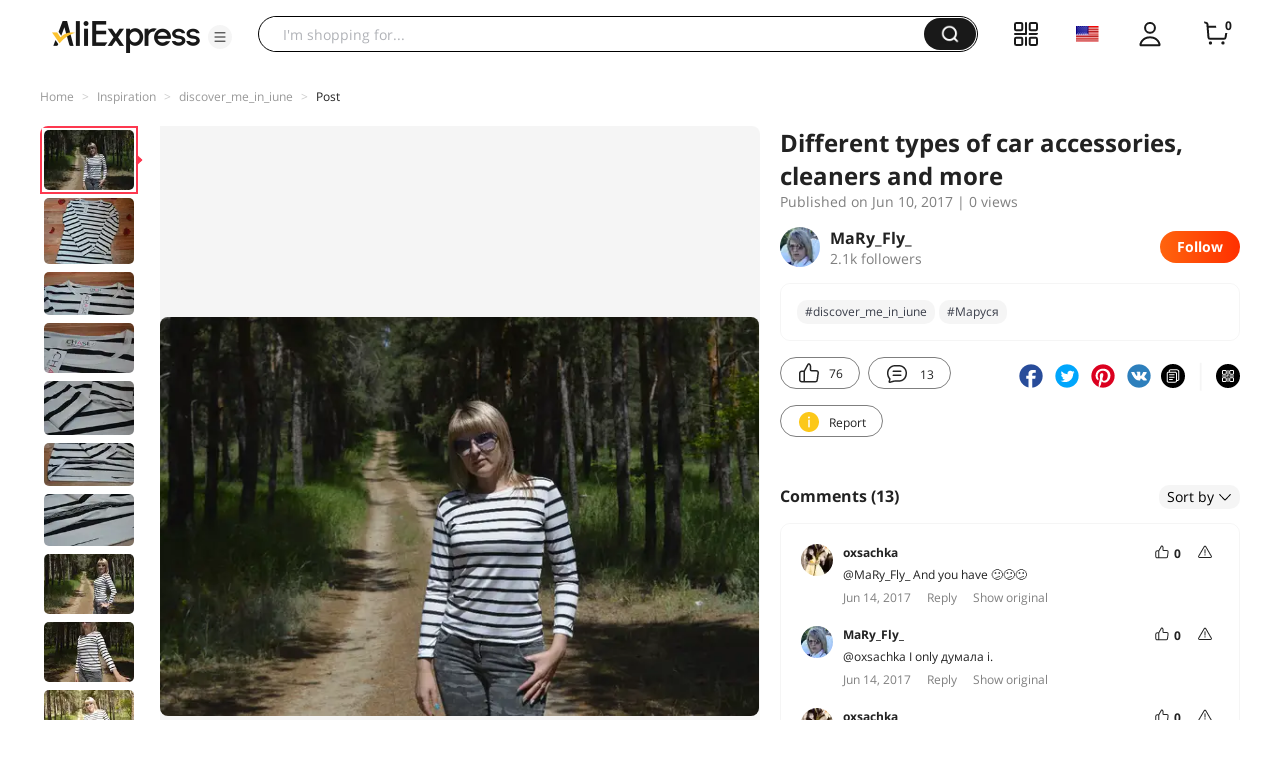

--- FILE ---
content_type: text/html;charset=UTF-8
request_url: https://star.aliexpress.com/post/10004057818130.html?type=1
body_size: 19633
content:

<!DOCTYPE html><html lang="en"><head><meta name="viewport" content="width=device-width, initial-scale=1.0, minimum-scale=1.0"/><meta name="aplus-exinfo" content="pid=Gnd8nt&amp;site=ae"/><meta name="data-spm" id="dataSpmAId" content="a2g0o"/><meta name="aplus-waiting" content="500"/><meta name="aplus-auto-exp-visible" content="0.2"/><meta name="aplus-auto-exp-duration" content="500"/><meta name="aplus-auto-exp" content="[{&#x27;logkey&#x27;:&#x27;/ae.pc_ctr.statweb_ae_ctr&#x27;,&#x27;tag&#x27;:&#x27;span&#x27;,&#x27;filter&#x27;:&#x27;data-exp-s&#x27;,&#x27;pkgSize&#x27;:10,&#x27;props&#x27;: [&#x27;st_page_id&#x27;,&#x27;ae_project_id&#x27;,&#x27;exp_page&#x27;,&#x27;exp_page_area&#x27;,&#x27;exp_type&#x27;,&#x27;exp_condition&#x27;,&#x27;exp_product&#x27;,&#x27;exp_attribute&#x27;,&#x27;exp_result_cnt&#x27;, &#x27;data-exp-s&#x27;, &#x27;ae_trace&#x27;, &#x27;biz_code&#x27;, &#x27;data-spm-anchor-id&#x27;]},
          {&#x27;logkey&#x27;:&#x27;/ae.pc_ctr.statweb_ae_ctr&#x27;,&#x27;tag&#x27;:&#x27;div&#x27;,&#x27;filter&#x27;:&#x27;data-exp-s&#x27;,&#x27;pkgSize&#x27;:10,&#x27;props&#x27;: [&#x27;st_page_id&#x27;,&#x27;ae_project_id&#x27;,&#x27;exp_page&#x27;,&#x27;exp_page_area&#x27;,&#x27;exp_type&#x27;,&#x27;exp_condition&#x27;,&#x27;exp_product&#x27;,&#x27;exp_attribute&#x27;,&#x27;exp_result_cnt&#x27;, &#x27;data-exp-s&#x27;, &#x27;ae_trace&#x27;, &#x27;biz_code&#x27;, &#x27;data-spm-anchor-id&#x27;]},
          {&#x27;logkey&#x27;:&#x27;/ae.pc_ctr.statweb_ae_ctr&#x27;,&#x27;tag&#x27;:&#x27;a&#x27;,&#x27;filter&#x27;:&#x27;data-exp-s&#x27;,&#x27;pkgSize&#x27;:10,&#x27;props&#x27;: [&#x27;st_page_id&#x27;,&#x27;ae_project_id&#x27;,&#x27;exp_page&#x27;,&#x27;exp_page_area&#x27;,&#x27;exp_type&#x27;,&#x27;exp_condition&#x27;,&#x27;exp_product&#x27;,&#x27;exp_attribute&#x27;,&#x27;exp_result_cnt&#x27;, &#x27;data-exp-s&#x27;, &#x27;ae_trace&#x27;, &#x27;biz_code&#x27;, &#x27;data-spm-anchor-id&#x27;]}
        ]"/><meta name="aplus-auto-clk" content="[
            {&#x27;logkey&#x27;:&#x27;/ae.pc_click.statweb_ae_click&#x27;,&#x27;tag&#x27;:&#x27;a&#x27;,&#x27;filter&#x27;:&#x27;data-clk&#x27;,&#x27;props&#x27;:[&#x27;st_page_id&#x27;,&#x27;ae_project_id&#x27;,&#x27;ae_page_type&#x27;,&#x27;ae_page_area&#x27;,&#x27;ae_button_type&#x27;,&#x27;ae_click_behavior&#x27;,&#x27;ae_object_type&#x27;,&#x27;ae_object_value&#x27;, &#x27;ae_trace&#x27;, &#x27;biz_code&#x27;]},
            {&#x27;logkey&#x27;:&#x27;/ae.pc_click.statweb_ae_click&#x27;,&#x27;tag&#x27;:&#x27;div&#x27;,&#x27;filter&#x27;:&#x27;data-clk&#x27;,&#x27;props&#x27;:[&#x27;st_page_id&#x27;,&#x27;ae_project_id&#x27;,&#x27;ae_page_type&#x27;,&#x27;ae_page_area&#x27;,&#x27;ae_button_type&#x27;,&#x27;ae_click_behavior&#x27;,&#x27;ae_object_type&#x27;,&#x27;ae_object_value&#x27;, &#x27;ae_trace&#x27;, &#x27;biz_code&#x27;]},
            {&#x27;logkey&#x27;:&#x27;/ae.pc_click.statweb_ae_click&#x27;,&#x27;tag&#x27;:&#x27;span&#x27;,&#x27;filter&#x27;:&#x27;data-clk&#x27;,&#x27;props&#x27;:[&#x27;st_page_id&#x27;,&#x27;ae_project_id&#x27;,&#x27;ae_page_type&#x27;,&#x27;ae_page_area&#x27;,&#x27;ae_button_type&#x27;,&#x27;ae_click_behavior&#x27;,&#x27;ae_object_type&#x27;,&#x27;ae_object_value&#x27;, &#x27;ae_trace&#x27;, &#x27;biz_code&#x27;]},
          ]"/><link rel="preconnect dns-prefetch" href="//acs.aliexpress.com"/><link rel="preconnect dns-prefetch" href="//fourier.taobao.com"/><link rel="preconnect dns-prefetch" href="//assets.alicdn.com"/><link rel="preconnect dns-prefetch" href="//g.alicdn.com"/><link rel="preconnect dns-prefetch" href="//ae01.alicdn.com"/><link rel="preconnect dns-prefetch" href="//gj.mmstat.com"/><link rel="preconnect dns-prefetch" href="//sc01.alicdn.com"/><link rel="preconnect dns-prefetch" href="//s.alicdn.com"/><link rel="preconnect dns-prefetch" href="//ae.mmstat.com"/>
      <title>Different types of car accessories, cleaners and more | AliExpress Inspiration</title>
      <meta name="title" content="Different types of car accessories, cleaners and more | AliExpress Inspiration"/>
      
      <meta name="keywords" content="#discover_me_in_iune,#Маруся"/>
      <meta property="og:type" content="article"/>
      <meta property="og:url" content="https://star.aliexpress.com/post/10004057818130.html?type=1"/>
      <meta property="og:title" content="Different types of car accessories, cleaners and more | AliExpress Inspiration"/>
      <meta property="og:image" content="" height="" width=""/>
      
      <link rel="canonical" href="https://star.aliexpress.com/post/10004057818130.html?type=1" />
      <meta name="robots" content="all" />
    <script>(function p(e=!0,t){window._page_config_={loader:{aplus:!0,gdpr:!1}},window._msite_header_config_={diaplays:["BackOrEmpty","CategoryMore","LargeLogo"],actions:["SearchIcon","Account","Shop"]}})(false, {"env":"prod","locale":"en_US","lang":"en","basePath":"ae-dida/content-post2","pathname":"/post/10004057818130.html","host":"star.aliexpress.com","query":{"type":"1"},"platform":"pc","params":{},"grayRate":60,"crawler":false});</script><meta property="ae:reload_path" content=""/><link rel="stylesheet" type="text/css" href="//assets.aliexpress-media.com/g/ae-dida/content-post2/3.1.3/index.css" crossorigin="anonymous"/><script>window._dida_config_ = {"pageVersion":"29e275bc762c6cb82ad9b811e8b53f26","pageName":"content-post2","data":{}};/*!-->init-data-start--*/
window._dida_config_._init_data_= { data: {"hierarchy":{"root":"root","structure":{"root":["SeoPostDetailsModel_3236","appEnter_3235","SeoPostRecommendModel_3434"]}},"data":{"root":{"id":0,"type":"root","fields":{"response":{"seoMetaTagVO":{"keywords":"#discover_me_in_iune,#Маруся","title":"Different types of car accessories, cleaners and more | AliExpress Inspiration","class":"com.aliexpress.ugcopen.vo.label.SeoMetaTagVO"},"memberseq":190438130,"subPostVOList":[{"type":1,"imageMediaVO":{"bigImageUrl":"https://ae-pic-a1.aliexpress-media.com/kf/UTB8_oGrbJoSdeJk43Owq6ya4XXak.jpg","imageUrl":"https://ae-pic-a1.aliexpress-media.com/kf/UTB8_oGrbJoSdeJk43Owq6ya4XXak.jpg","width":1000,"class":"com.aliexpress.ugcopen.vo.ImageMediaVO","height":665},"rank":0,"class":"com.aliexpress.ugcopen.vo.SubPostVO"},{"type":0,"textMediaVO":{"translatedContent":"Women's striped turtleneck or vest to whom as convenient for 270 rubles. My impression after active socks.\nAll greetings dear mine. I ordered myself such a turtleneck. Outwardly looks like nothing, but after active socks and washing the first impression is slightly spoiled. Welcome to the post.","class":"com.aliexpress.ugcopen.vo.TextMediaVO","content":"ЖЕНСКАЯ ПОЛОСАТАЯ ВОДОЛАЗКА или тельняшка кому как удобно за 270 рублей. Мое впечатление после активной носки.\nВсем приветик дорогие мои. Заказала себе такую водолазку. Внешне смотрится вроде ничего, но после активной носки и стирки первое впечатление немного испорчено. Добро пожаловать в пост.    "},"rank":0,"class":"com.aliexpress.ugcopen.vo.SubPostVO"},{"type":1,"imageMediaVO":{"bigImageUrl":"https://ae-pic-a1.aliexpress-media.com/kf/UTB8Wv3AbWrFXKJk43Ovq6ybnpXa0.jpg","imageUrl":"https://ae-pic-a1.aliexpress-media.com/kf/UTB8Wv3AbWrFXKJk43Ovq6ybnpXa0.jpg","width":1000,"class":"com.aliexpress.ugcopen.vo.ImageMediaVO","height":727},"rank":0,"class":"com.aliexpress.ugcopen.vo.SubPostVO"},{"type":1,"imageMediaVO":{"bigImageUrl":"https://ae-pic-a1.aliexpress-media.com/kf/UTB8REgyb9nEXKJk43Ubq6zLppXas.jpg","imageUrl":"https://ae-pic-a1.aliexpress-media.com/kf/UTB8REgyb9nEXKJk43Ubq6zLppXas.jpg","width":1000,"class":"com.aliexpress.ugcopen.vo.ImageMediaVO","height":476},"rank":0,"class":"com.aliexpress.ugcopen.vo.SubPostVO"},{"type":1,"imageMediaVO":{"bigImageUrl":"https://ae-pic-a1.aliexpress-media.com/kf/UTB8qL.AbWrFXKJk43Ovq6ybnpXaX.jpg","imageUrl":"https://ae-pic-a1.aliexpress-media.com/kf/UTB8qL.AbWrFXKJk43Ovq6ybnpXaX.jpg","width":1000,"class":"com.aliexpress.ugcopen.vo.ImageMediaVO","height":555},"rank":0,"class":"com.aliexpress.ugcopen.vo.SubPostVO"},{"type":1,"imageMediaVO":{"bigImageUrl":"https://ae-pic-a1.aliexpress-media.com/kf/UTB8aE1rbJoSdeJk43Owq6ya4XXak.jpg","imageUrl":"https://ae-pic-a1.aliexpress-media.com/kf/UTB8aE1rbJoSdeJk43Owq6ya4XXak.jpg","width":1000,"class":"com.aliexpress.ugcopen.vo.ImageMediaVO","height":597},"rank":0,"class":"com.aliexpress.ugcopen.vo.SubPostVO"},{"type":1,"imageMediaVO":{"bigImageUrl":"https://ae-pic-a1.aliexpress-media.com/kf/UTB8kE5rbJoSdeJk43Owq6ya4XXax.jpg","imageUrl":"https://ae-pic-a1.aliexpress-media.com/kf/UTB8kE5rbJoSdeJk43Owq6ya4XXax.jpg","width":1000,"class":"com.aliexpress.ugcopen.vo.ImageMediaVO","height":474},"rank":0,"class":"com.aliexpress.ugcopen.vo.SubPostVO"},{"type":1,"imageMediaVO":{"bigImageUrl":"https://ae-pic-a1.aliexpress-media.com/kf/UTB8UwyrbMQydeJk43PUq6AyQpXaT.jpg","imageUrl":"https://ae-pic-a1.aliexpress-media.com/kf/UTB8UwyrbMQydeJk43PUq6AyQpXaT.jpg","width":1000,"class":"com.aliexpress.ugcopen.vo.ImageMediaVO","height":577},"rank":0,"class":"com.aliexpress.ugcopen.vo.SubPostVO"},{"type":0,"textMediaVO":{"translatedContent":"That's how the turtleneck looked after receipt. Birochki and all this is packed in a zip bag. The fabric is of course synthetic, although the seller has cotton. I'm in fabrics full 0, but it's not like cotton. The seams seem smooth, at the bottom of the seam a little extra fabric and protruded a couple of threads. I haven't cut anything yet.","class":"com.aliexpress.ugcopen.vo.TextMediaVO","content":"Вот так вот выглядела водолазка после получения. Бирочки и все такое упакована в зип пакет. Ткань конечно же синтетика, хотя у продавца указан хлопок. Я в тканях полный 0, но на хлопок это не похоже. Швы вроде ровные, в низу по шву немного лишней ткани и торчало пару ниток. Ничего не обрезала пока, что.    "},"rank":0,"class":"com.aliexpress.ugcopen.vo.SubPostVO"},{"type":1,"imageMediaVO":{"bigImageUrl":"https://ae-pic-a1.aliexpress-media.com/kf/UTB8f8EAb4HEXKJk43Jeq6yeeXXab.jpg","imageUrl":"https://ae-pic-a1.aliexpress-media.com/kf/UTB8f8EAb4HEXKJk43Jeq6yeeXXab.jpg","width":1000,"class":"com.aliexpress.ugcopen.vo.ImageMediaVO","height":665},"rank":0,"class":"com.aliexpress.ugcopen.vo.SubPostVO"},{"type":1,"imageMediaVO":{"bigImageUrl":"https://ae-pic-a1.aliexpress-media.com/kf/UTB8fLCgbRahduJk43Jaq6zM8FXaD.jpg","imageUrl":"https://ae-pic-a1.aliexpress-media.com/kf/UTB8fLCgbRahduJk43Jaq6zM8FXaD.jpg","width":1000,"class":"com.aliexpress.ugcopen.vo.ImageMediaVO","height":665},"rank":0,"class":"com.aliexpress.ugcopen.vo.SubPostVO"},{"type":1,"imageMediaVO":{"bigImageUrl":"https://ae-pic-a1.aliexpress-media.com/kf/UTB84zGrbMQydeJk43PUq6AyQpXaW.jpg","imageUrl":"https://ae-pic-a1.aliexpress-media.com/kf/UTB84zGrbMQydeJk43PUq6AyQpXaW.jpg","width":1000,"class":"com.aliexpress.ugcopen.vo.ImageMediaVO","height":665},"rank":0,"class":"com.aliexpress.ugcopen.vo.SubPostVO"},{"type":1,"imageMediaVO":{"bigImageUrl":"https://ae-pic-a1.aliexpress-media.com/kf/UTB8IzKrbMQydeJk43PUq6AyQpXaF.jpg","imageUrl":"https://ae-pic-a1.aliexpress-media.com/kf/UTB8IzKrbMQydeJk43PUq6AyQpXaF.jpg","width":1000,"class":"com.aliexpress.ugcopen.vo.ImageMediaVO","height":665},"rank":0,"class":"com.aliexpress.ugcopen.vo.SubPostVO"},{"type":1,"imageMediaVO":{"bigImageUrl":"https://ae-pic-a1.aliexpress-media.com/kf/UTB80VZAb5DEXKJk43Oqq6Az3XXaF.jpg","imageUrl":"https://ae-pic-a1.aliexpress-media.com/kf/UTB80VZAb5DEXKJk43Oqq6Az3XXaF.jpg","width":1000,"class":"com.aliexpress.ugcopen.vo.ImageMediaVO","height":665},"rank":0,"class":"com.aliexpress.ugcopen.vo.SubPostVO"},{"type":0,"textMediaVO":{"translatedContent":"The sleeve to me on the height of 176 is godless short, but i'm used to supporting them already. The length of the sleeves is my eternal problem. And now we look what became with a turtleneck after socks and washing.","class":"com.aliexpress.ugcopen.vo.TextMediaVO","content":"Рукав мне на рост 176 безбожно короткий, но я привыкла уже их поддергивать. Длинна рукавов это моя вечная проблема. А теперь смотрим что стало с водолазкой после носки и стирки.    "},"rank":0,"class":"com.aliexpress.ugcopen.vo.SubPostVO"},{"type":1,"imageMediaVO":{"bigImageUrl":"https://ae-pic-a1.aliexpress-media.com/kf/UTB8q.kAb4HEXKJk43Jeq6yeeXXaP.jpg","imageUrl":"https://ae-pic-a1.aliexpress-media.com/kf/UTB8q.kAb4HEXKJk43Jeq6yeeXXaP.jpg","width":1000,"class":"com.aliexpress.ugcopen.vo.ImageMediaVO","height":665},"rank":0,"class":"com.aliexpress.ugcopen.vo.SubPostVO"},{"type":1,"imageMediaVO":{"bigImageUrl":"https://ae-pic-a1.aliexpress-media.com/kf/UTB8pEoAb4HEXKJk43Jeq6yeeXXal.jpg","imageUrl":"https://ae-pic-a1.aliexpress-media.com/kf/UTB8pEoAb4HEXKJk43Jeq6yeeXXal.jpg","width":1000,"class":"com.aliexpress.ugcopen.vo.ImageMediaVO","height":747},"rank":0,"class":"com.aliexpress.ugcopen.vo.SubPostVO"},{"type":0,"textMediaVO":{"translatedContent":"On the sleeves there were spools and on it there are godless puffs. I put as many as two. One on the black strip is not particularly visible, and the other on the white and it is visible well. I think that now with her to do or patch to pour or throw this jacket to hell with dogs, well, or at home to wear it. Until i decided... Well, a bunch of you photos from our home photo shoot.","class":"com.aliexpress.ugcopen.vo.TextMediaVO","content":"На рукавах появились катышки и на  ней безбожно появляются затяжки. Я поставила пока аж целых две. Одну на черной полосе ее особо не видно, а другая на белой и видно ее хорошо. вот думаю, что теперь с ней делать то ли патчем залепить то ли выкинуть эту кофту к чертям собачим, ну или дома ее носить. Пока не решила.... Ну и кучку вам фоток с нашей домашней фотосессии.    "},"rank":0,"class":"com.aliexpress.ugcopen.vo.SubPostVO"},{"type":1,"imageMediaVO":{"bigImageUrl":"https://ae-pic-a1.aliexpress-media.com/kf/UTB8a1sBbVfFXKJk43Otq6xIPFXae.jpg","imageUrl":"https://ae-pic-a1.aliexpress-media.com/kf/UTB8a1sBbVfFXKJk43Otq6xIPFXae.jpg","width":1000,"class":"com.aliexpress.ugcopen.vo.ImageMediaVO","height":665},"rank":0,"class":"com.aliexpress.ugcopen.vo.SubPostVO"},{"type":1,"imageMediaVO":{"bigImageUrl":"https://ae-pic-a1.aliexpress-media.com/kf/UTB8_KVbbiaMiuJk43PTq6ySmXXab.jpg","imageUrl":"https://ae-pic-a1.aliexpress-media.com/kf/UTB8_KVbbiaMiuJk43PTq6ySmXXab.jpg","width":1000,"class":"com.aliexpress.ugcopen.vo.ImageMediaVO","height":665},"rank":0,"class":"com.aliexpress.ugcopen.vo.SubPostVO"},{"type":1,"imageMediaVO":{"bigImageUrl":"https://ae-pic-a1.aliexpress-media.com/kf/UTB8wvdbbiaMiuJk43PTq6ySmXXaq.jpg","imageUrl":"https://ae-pic-a1.aliexpress-media.com/kf/UTB8wvdbbiaMiuJk43PTq6ySmXXaq.jpg","width":1000,"class":"com.aliexpress.ugcopen.vo.ImageMediaVO","height":1504},"rank":0,"class":"com.aliexpress.ugcopen.vo.SubPostVO"},{"type":0,"textMediaVO":{"translatedContent":"At the end of the turtleneck, i will not recommend you. I will myself look for a better strip of good and only successful purchases. I love and hug everyone))))\n#Маруся#discover_me_in_iune","class":"com.aliexpress.ugcopen.vo.TextMediaVO","content":"В завершении ко всему водолазку вам рекомендовать не буду. Сама буду искать себе более качественный полосатик Всем добра и только удачных покупок. Всех люблю и обнимаю))))\n#Маруся #discover_me_in_iune    "},"rank":0,"class":"com.aliexpress.ugcopen.vo.SubPostVO"}],"likeCount":76,"features":{},"supportShare":true,"viewCountText":"","postId":10004057818130,"commentCount":13,"mediaMaxHeight":1504,"likeCountText":"76","likeByMe":false,"shareUrl":"aecmd://webapp/share?url=https%3A%2F%2Fstar.aliexpress.com%2Fpost%2F10004057818130%3Ftype%3D1%26detailStyle%3D1\u0026useCustomType=2\u0026bizType=FeedPostDetail\u0026spreadType=images\u0026title=See more shopping ideas on Feed\n#Aliexpressfeed\u0026content=See more shopping ideas on Feed\n#Aliexpressfeed\u0026imageUrl=UTB8_oGrbJoSdeJk43Owq6ya4XXak.jpg","commentVOList":[{"createtime":1497442991402,"commenterMember":{"country":"BY","class":"com.aliexpress.ugcopen.vo.MemberSnapshotVO","memberCode":"91VWkdaPXB9JNbX","memberSeq":0,"nickName":"oxsachka","avatar":"https://ae-pic-a1.aliexpress-media.com/kf/UTB8vtwZrRahduJk43Jaq6zM8FXa0.jpg"},"likeCountText":"","likeByMe":false,"beReplyNickname":"MaRy_Fly_","referId":10004057818130,"beReplyCommentid":3000001701720,"transContent":"And you have 😕😕😕","canDelete":false,"comment":"у тебя и у меня 😕😕😕  ","id":3000001660679,"beReplyMemberCode":"jZdwMrEKRKZGK7g","class":"com.aliexpress.ugcopen.vo.CommentVO","status":0},{"createtime":1497440615139,"commenterMember":{"country":"RU","gender":"FEMALE","class":"com.aliexpress.ugcopen.vo.MemberSnapshotVO","memberCode":"jZdwMrEKRKZGK7g","memberSeq":0,"nickName":"MaRy_Fly_","avatar":"https://ae-pic-a1.aliexpress-media.com/kf/UT8Mr89XStaXXagOFbX5.jpg"},"likeCountText":"","likeByMe":false,"beReplyNickname":"oxsachka","referId":10004057818130,"beReplyCommentid":3000001686710,"transContent":"I only думала i.","canDelete":false,"comment":"Я думала только у меня так.  ","id":3000001701720,"beReplyMemberCode":"91VWkdaPXB9JNbX","class":"com.aliexpress.ugcopen.vo.CommentVO","status":0},{"createtime":1497439105920,"commenterMember":{"country":"BY","class":"com.aliexpress.ugcopen.vo.MemberSnapshotVO","memberCode":"91VWkdaPXB9JNbX","memberSeq":0,"nickName":"oxsachka","avatar":"https://ae-pic-a1.aliexpress-media.com/kf/UTB8vtwZrRahduJk43Jaq6zM8FXa0.jpg"},"likeCountText":"","likeByMe":false,"referId":10004057818130,"transContent":"None in ribbon see no. the same posts гоняет 😕...","canDelete":false,"comment":"в ленте никого не вижу. одни и те же посты гоняет...😕  ","id":3000001686710,"class":"com.aliexpress.ugcopen.vo.CommentVO","status":0},{"createtime":1497249694198,"commenterMember":{"country":"RU","gender":"FEMALE","class":"com.aliexpress.ugcopen.vo.MemberSnapshotVO","memberCode":"jZdwMrEKRKZGK7g","memberSeq":0,"nickName":"MaRy_Fly_","avatar":"https://ae-pic-a1.aliexpress-media.com/kf/UT8Mr89XStaXXagOFbX5.jpg"},"likeCountText":"","likeByMe":false,"beReplyNickname":"anonymous82222294759","referId":10004057818130,"beReplyCommentid":50020002012,"transContent":"😄😆 thank you","canDelete":false,"comment":"Спасибо 😄😆  ","id":3000001671956,"beReplyMemberCode":"K1lWN71m9ogJMXx","class":"com.aliexpress.ugcopen.vo.CommentVO","status":0},{"createtime":1497219834420,"commenterMember":{"country":"TR","gender":"MALE","class":"com.aliexpress.ugcopen.vo.MemberSnapshotVO","memberCode":"K1lWN71m9ogJMXx","memberSeq":0,"nickName":"anonymous82222294759","avatar":"https://ae-pic-a1.aliexpress-media.com/kf/S7bbacb8337064b989bcfd6d37a831993q.jpg"},"likeCountText":"","likeByMe":false,"beReplyNickname":"MaRy_Fly_","referId":10004057818130,"beReplyCommentid":3000001739375,"transContent":"You are so beautiful 😘😍🌼🌸🌹👍","canDelete":false,"comment":"Çok güzelsin😘😍🌼🌸🌹👍","id":50020002012,"beReplyMemberCode":"jZdwMrEKRKZGK7g","class":"com.aliexpress.ugcopen.vo.CommentVO","status":0},{"createtime":1497162605546,"commenterMember":{"country":"RU","gender":"FEMALE","class":"com.aliexpress.ugcopen.vo.MemberSnapshotVO","memberCode":"jZdwMrEKRKZGK7g","memberSeq":0,"nickName":"MaRy_Fly_","avatar":"https://ae-pic-a1.aliexpress-media.com/kf/UT8Mr89XStaXXagOFbX5.jpg"},"likeCountText":"","likeByMe":false,"beReplyNickname":"Viku$ka","referId":10004057818130,"beReplyCommentid":3000001676362,"transContent":"So i adore oh walk. is my straight, my, like a second skin. before i have been очечи примостил on them попец max this type white frame, found not искала such, with happened and i saw this лавью лавью straight, now without removing them virtually таскаю. 😂","canDelete":false,"comment":"О да я обожаю  так ходить. Это прям моё, моё, как вторая кожа. Очечи до этого у меня были с белой оправой типа этих Макс попец на них примостил, таких искала не нашла, эти увидела и случилась у меня с ними прям лавью лавью, теперь не снимая их практически таскаю.😂  ","id":3000001739375,"beReplyMemberCode":"Xv1WVlNPv4pw4a6","class":"com.aliexpress.ugcopen.vo.CommentVO","status":0},{"createtime":1497162411198,"commenterMember":{"country":"RU","gender":"FEMALE","class":"com.aliexpress.ugcopen.vo.MemberSnapshotVO","memberCode":"jZdwMrEKRKZGK7g","memberSeq":0,"nickName":"MaRy_Fly_","avatar":"https://ae-pic-a1.aliexpress-media.com/kf/UT8Mr89XStaXXagOFbX5.jpg"},"likeCountText":"","likeByMe":false,"beReplyNickname":"Roxana","referId":10004057818130,"beReplyCommentid":3000001739337,"transContent":"Synthetic naked course. like me кофтец oh. качественней search more for the need, or'll walk home this village and drive.","canDelete":false,"comment":"Голая синтетика конечно. Да кофтец мне понравился. Надо по дороже поискать по качественней, а в этой дома буду ходить или в деревню ездить.  ","id":3000001645570,"beReplyMemberCode":"rd1JEgQPmBzGBY6","class":"com.aliexpress.ugcopen.vo.CommentVO","status":0},{"createtime":1497153721258,"commenterMember":{"country":"RU","class":"com.aliexpress.ugcopen.vo.MemberSnapshotVO","memberCode":"rd1JEgQPmBzGBY6","memberSeq":0,"nickName":"Roxana","avatar":"https://ae-pic-a1.aliexpress-media.com/kf/UT8.V2OXZ8XXXagOFbX8.jpg"},"likeCountText":"","likeByMe":false,"referId":10004057818130,"transContent":"Mung bean, pics has seen хб that, this style is you but) other купишь 😁 return quality","canDelete":false,"comment":"Маш, уже на фотках видно, что не хб, но тебе идет такой стиль), другую качественную купишь взамен😁  ","id":3000001739337,"class":"com.aliexpress.ugcopen.vo.CommentVO","status":0},{"createtime":1497126384003,"commenterMember":{"country":"RU","gender":"FEMALE","class":"com.aliexpress.ugcopen.vo.MemberSnapshotVO","memberCode":"Xv1WVlNPv4pw4a6","memberSeq":0,"nickName":"Viku$ka","avatar":"https://ae-pic-a1.aliexpress-media.com/kf/S7bbacb8337064b989bcfd6d37a831993q.jpg"},"likeCountText":"","likeByMe":false,"referId":10004057818130,"transContent":"Марусь pants straight очечи and may love! :-)","canDelete":false,"comment":"Марусь,штаны и очечи прям май лав! :-)  ","id":3000001676362,"class":"com.aliexpress.ugcopen.vo.CommentVO","status":0},{"createtime":1497123107262,"commenterMember":{"country":"RU","gender":"FEMALE","class":"com.aliexpress.ugcopen.vo.MemberSnapshotVO","memberCode":"jZdwMrEKRKZGK7g","memberSeq":0,"nickName":"MaRy_Fly_","avatar":"https://ae-pic-a1.aliexpress-media.com/kf/UT8Mr89XStaXXagOFbX5.jpg"},"likeCountText":"","likeByMe":false,"beReplyNickname":"Mila_milaya","referId":10004057818130,"beReplyCommentid":3000001739261,"transContent":"😘  ","canDelete":false,"comment":"😘  ","id":3000001739264,"beReplyMemberCode":"ZjYJ2ye70y4WA84","class":"com.aliexpress.ugcopen.vo.CommentVO","status":0}],"hashTagList":["#discover_me_in_iune","#Маруся"],"status":0,"hashTagMap":{"#discover_me_in_iune":"430973","#Маруся":"297445"},"relatedHashTagList":[{"hashtagId":567125,"detailUrl":"https://star.aliexpress.com/hashtag/567125.html","class":"com.aliexpress.ugcopen.vo.PostHashtagVO","hashtag":"#fashionlook"},{"hashtagId":573784,"detailUrl":"https://star.aliexpress.com/hashtag/573784.html","class":"com.aliexpress.ugcopen.vo.PostHashtagVO","hashtag":"#health"},{"hashtagId":419456,"detailUrl":"https://star.aliexpress.com/hashtag/419456.html","class":"com.aliexpress.ugcopen.vo.PostHashtagVO","hashtag":"#lovefashion"},{"hashtagId":484200,"detailUrl":"https://star.aliexpress.com/hashtag/484200.html","class":"com.aliexpress.ugcopen.vo.PostHashtagVO","hashtag":"#mamapost"},{"hashtagId":240202,"detailUrl":"https://star.aliexpress.com/hashtag/240202.html","class":"com.aliexpress.ugcopen.vo.PostHashtagVO","hashtag":"#my_fashion"},{"hashtagId":2667,"detailUrl":"https://star.aliexpress.com/hashtag/2667.html","class":"com.aliexpress.ugcopen.vo.PostHashtagVO","hashtag":"#quality"},{"hashtagId":280241,"detailUrl":"https://star.aliexpress.com/hashtag/280241.html","class":"com.aliexpress.ugcopen.vo.PostHashtagVO","hashtag":"#RECOMMENDED"},{"hashtagId":439510,"detailUrl":"https://star.aliexpress.com/hashtag/439510.html","class":"com.aliexpress.ugcopen.vo.PostHashtagVO","hashtag":"#cosmetics"},{"hashtagId":50001375083,"detailUrl":"https://star.aliexpress.com/hashtag/50001375083.html","class":"com.aliexpress.ugcopen.vo.PostHashtagVO","hashtag":"#s925"},{"hashtagId":591757,"detailUrl":"https://star.aliexpress.com/hashtag/591757.html","class":"com.aliexpress.ugcopen.vo.PostHashtagVO","hashtag":"#fashion "},{"hashtagId":428195,"detailUrl":"https://star.aliexpress.com/hashtag/428195.html","class":"com.aliexpress.ugcopen.vo.PostHashtagVO","hashtag":"#kids"},{"hashtagId":508760,"detailUrl":"https://star.aliexpress.com/hashtag/508760.html","class":"com.aliexpress.ugcopen.vo.PostHashtagVO","hashtag":"#MakeUp"},{"hashtagId":294006,"detailUrl":"https://star.aliexpress.com/hashtag/294006.html","class":"com.aliexpress.ugcopen.vo.PostHashtagVO","hashtag":"autumn"},{"hashtagId":6000013788004,"detailUrl":"https://star.aliexpress.com/hashtag/6000013788004.html","class":"com.aliexpress.ugcopen.vo.PostHashtagVO","hashtag":"homehacks "},{"hashtagId":451528,"detailUrl":"https://star.aliexpress.com/hashtag/451528.html","class":"com.aliexpress.ugcopen.vo.PostHashtagVO","hashtag":"#summer_look"},{"hashtagId":513578,"detailUrl":"https://star.aliexpress.com/hashtag/513578.html","class":"com.aliexpress.ugcopen.vo.PostHashtagVO","hashtag":"#watches"},{"hashtagId":568836,"detailUrl":"https://star.aliexpress.com/hashtag/568836.html","class":"com.aliexpress.ugcopen.vo.PostHashtagVO","hashtag":"#aliexpress"},{"hashtagId":566122,"detailUrl":"https://star.aliexpress.com/hashtag/566122.html","class":"com.aliexpress.ugcopen.vo.PostHashtagVO","hashtag":"#aliexpress."},{"hashtagId":417797,"detailUrl":"https://star.aliexpress.com/hashtag/417797.html","class":"com.aliexpress.ugcopen.vo.PostHashtagVO","hashtag":"#beauty_care"},{"hashtagId":439460,"detailUrl":"https://star.aliexpress.com/hashtag/439460.html","class":"com.aliexpress.ugcopen.vo.PostHashtagVO","hashtag":"#brush"},{"hashtagId":8000003465018,"detailUrl":"https://star.aliexpress.com/hashtag/8000003465018.html","class":"com.aliexpress.ugcopen.vo.PostHashtagVO","hashtag":"SurprisingShoppingIdeas"},{"hashtagId":436723,"detailUrl":"https://star.aliexpress.com/hashtag/436723.html","class":"com.aliexpress.ugcopen.vo.PostHashtagVO","hashtag":"#bodycon"},{"hashtagId":437070,"detailUrl":"https://star.aliexpress.com/hashtag/437070.html","class":"com.aliexpress.ugcopen.vo.PostHashtagVO","hashtag":"#daily_look,"},{"hashtagId":50001366535,"detailUrl":"https://star.aliexpress.com/hashtag/50001366535.html","class":"com.aliexpress.ugcopen.vo.PostHashtagVO","hashtag":"#daybyday"},{"hashtagId":507724,"detailUrl":"https://star.aliexpress.com/hashtag/507724.html","class":"com.aliexpress.ugcopen.vo.PostHashtagVO","hashtag":"#dresstoimpress"},{"hashtagId":505431,"detailUrl":"https://star.aliexpress.com/hashtag/505431.html","class":"com.aliexpress.ugcopen.vo.PostHashtagVO","hashtag":"#good"},{"hashtagId":418891,"detailUrl":"https://star.aliexpress.com/hashtag/418891.html","class":"com.aliexpress.ugcopen.vo.PostHashtagVO","hashtag":"#good_buy"},{"hashtagId":428028,"detailUrl":"https://star.aliexpress.com/hashtag/428028.html","class":"com.aliexpress.ugcopen.vo.PostHashtagVO","hashtag":"#hoodie"},{"hashtagId":505803,"detailUrl":"https://star.aliexpress.com/hashtag/505803.html","class":"com.aliexpress.ugcopen.vo.PostHashtagVO","hashtag":"#kid"},{"hashtagId":440696,"detailUrl":"https://star.aliexpress.com/hashtag/440696.html","class":"com.aliexpress.ugcopen.vo.PostHashtagVO","hashtag":"#lips"}],"detailStyle":1,"title":"Different types of car accessories, cleaners and more","locale":"ru_RU","commentCountText":"13","repostCount":0,"viewCount":0,"inverseFeedback":{"reportUrl":"https://m.aliexpress.com/p/complaint-center/index.html#/complaint/reportContent_notlogin?reportType=FEED\u0026feedId=10004057818130\u0026_lang=en_US","class":"com.aliexpress.ugcopen.vo.InverseFeedbackVO"},"repostCountText":"","postAuthorVO":{"followedByMe":false,"nickName":"MaRy_Fly_","memberSnapshotVO":{"country":"RU","gender":"F","fansCount":2114,"followedByMe":false,"class":"com.aliexpress.ugcopen.vo.MemberSnapshotVO","memberCode":"jZdwMrEKRKZGK7g","memberSeq":0,"nickName":"MaRy_Fly_","avatar":"https://ae-pic-a1.aliexpress-media.com/kf/UT8Mr89XStaXXagOFbX5.jpg"},"followCountText":"2.1k followers","avatar":"https://ae-pic-a1.aliexpress-media.com/kf/UT8Mr89XStaXXagOFbX5.jpg","userType":10,"class":"com.aliexpress.ugcopen.vo.AuthorVO"},"apptype":1,"commentNextStartRowkey":"10004057818130:1:9223370539731740853","localeGroup":"ru","createTime":1497121338000,"costTime":115,"crawler":false},"seoLabels":"\n      \u003ctitle\u003eDifferent types of car accessories, cleaners and more | AliExpress Inspiration\u003c/title\u003e\n      \u003cmeta name=\"title\" content=\"Different types of car accessories, cleaners and more | AliExpress Inspiration\"/\u003e\n      \n      \u003cmeta name=\"keywords\" content=\"#discover_me_in_iune,#Маруся\"/\u003e\n      \u003cmeta property=\"og:type\" content=\"article\"/\u003e\n      \u003cmeta property=\"og:url\" content=\"https://star.aliexpress.com/post/10004057818130.html?type=1\"/\u003e\n      \u003cmeta property=\"og:title\" content=\"Different types of car accessories, cleaners and more | AliExpress Inspiration\"/\u003e\n      \u003cmeta property=\"og:image\" content=\"\" height=\"\" width=\"\"/\u003e\n      \n      \u003clink rel=\"canonical\" href=\"https://star.aliexpress.com/post/10004057818130.html?type=1\" /\u003e\n      \u003cmeta name=\"robots\" content=\"all\" /\u003e\n    ","preloadImageLink":""}},"SeoPostDetailsModel_3236":{"id":3236,"type":"SeoPostDetailsModel","fields":{"response":{"seoMetaTagVO":{"keywords":"#discover_me_in_iune,#Маруся","title":"Different types of car accessories, cleaners and more | AliExpress Inspiration","class":"com.aliexpress.ugcopen.vo.label.SeoMetaTagVO"},"memberseq":190438130,"subPostVOList":[{"type":1,"imageMediaVO":{"bigImageUrl":"https://ae-pic-a1.aliexpress-media.com/kf/UTB8_oGrbJoSdeJk43Owq6ya4XXak.jpg","imageUrl":"https://ae-pic-a1.aliexpress-media.com/kf/UTB8_oGrbJoSdeJk43Owq6ya4XXak.jpg","width":1000,"class":"com.aliexpress.ugcopen.vo.ImageMediaVO","height":665},"rank":0,"class":"com.aliexpress.ugcopen.vo.SubPostVO"},{"type":0,"textMediaVO":{"translatedContent":"Women's striped turtleneck or vest to whom as convenient for 270 rubles. My impression after active socks.\nAll greetings dear mine. I ordered myself such a turtleneck. Outwardly looks like nothing, but after active socks and washing the first impression is slightly spoiled. Welcome to the post.","class":"com.aliexpress.ugcopen.vo.TextMediaVO","content":"ЖЕНСКАЯ ПОЛОСАТАЯ ВОДОЛАЗКА или тельняшка кому как удобно за 270 рублей. Мое впечатление после активной носки.\nВсем приветик дорогие мои. Заказала себе такую водолазку. Внешне смотрится вроде ничего, но после активной носки и стирки первое впечатление немного испорчено. Добро пожаловать в пост.    "},"rank":0,"class":"com.aliexpress.ugcopen.vo.SubPostVO"},{"type":1,"imageMediaVO":{"bigImageUrl":"https://ae-pic-a1.aliexpress-media.com/kf/UTB8Wv3AbWrFXKJk43Ovq6ybnpXa0.jpg","imageUrl":"https://ae-pic-a1.aliexpress-media.com/kf/UTB8Wv3AbWrFXKJk43Ovq6ybnpXa0.jpg","width":1000,"class":"com.aliexpress.ugcopen.vo.ImageMediaVO","height":727},"rank":0,"class":"com.aliexpress.ugcopen.vo.SubPostVO"},{"type":1,"imageMediaVO":{"bigImageUrl":"https://ae-pic-a1.aliexpress-media.com/kf/UTB8REgyb9nEXKJk43Ubq6zLppXas.jpg","imageUrl":"https://ae-pic-a1.aliexpress-media.com/kf/UTB8REgyb9nEXKJk43Ubq6zLppXas.jpg","width":1000,"class":"com.aliexpress.ugcopen.vo.ImageMediaVO","height":476},"rank":0,"class":"com.aliexpress.ugcopen.vo.SubPostVO"},{"type":1,"imageMediaVO":{"bigImageUrl":"https://ae-pic-a1.aliexpress-media.com/kf/UTB8qL.AbWrFXKJk43Ovq6ybnpXaX.jpg","imageUrl":"https://ae-pic-a1.aliexpress-media.com/kf/UTB8qL.AbWrFXKJk43Ovq6ybnpXaX.jpg","width":1000,"class":"com.aliexpress.ugcopen.vo.ImageMediaVO","height":555},"rank":0,"class":"com.aliexpress.ugcopen.vo.SubPostVO"},{"type":1,"imageMediaVO":{"bigImageUrl":"https://ae-pic-a1.aliexpress-media.com/kf/UTB8aE1rbJoSdeJk43Owq6ya4XXak.jpg","imageUrl":"https://ae-pic-a1.aliexpress-media.com/kf/UTB8aE1rbJoSdeJk43Owq6ya4XXak.jpg","width":1000,"class":"com.aliexpress.ugcopen.vo.ImageMediaVO","height":597},"rank":0,"class":"com.aliexpress.ugcopen.vo.SubPostVO"},{"type":1,"imageMediaVO":{"bigImageUrl":"https://ae-pic-a1.aliexpress-media.com/kf/UTB8kE5rbJoSdeJk43Owq6ya4XXax.jpg","imageUrl":"https://ae-pic-a1.aliexpress-media.com/kf/UTB8kE5rbJoSdeJk43Owq6ya4XXax.jpg","width":1000,"class":"com.aliexpress.ugcopen.vo.ImageMediaVO","height":474},"rank":0,"class":"com.aliexpress.ugcopen.vo.SubPostVO"},{"type":1,"imageMediaVO":{"bigImageUrl":"https://ae-pic-a1.aliexpress-media.com/kf/UTB8UwyrbMQydeJk43PUq6AyQpXaT.jpg","imageUrl":"https://ae-pic-a1.aliexpress-media.com/kf/UTB8UwyrbMQydeJk43PUq6AyQpXaT.jpg","width":1000,"class":"com.aliexpress.ugcopen.vo.ImageMediaVO","height":577},"rank":0,"class":"com.aliexpress.ugcopen.vo.SubPostVO"},{"type":0,"textMediaVO":{"translatedContent":"That's how the turtleneck looked after receipt. Birochki and all this is packed in a zip bag. The fabric is of course synthetic, although the seller has cotton. I'm in fabrics full 0, but it's not like cotton. The seams seem smooth, at the bottom of the seam a little extra fabric and protruded a couple of threads. I haven't cut anything yet.","class":"com.aliexpress.ugcopen.vo.TextMediaVO","content":"Вот так вот выглядела водолазка после получения. Бирочки и все такое упакована в зип пакет. Ткань конечно же синтетика, хотя у продавца указан хлопок. Я в тканях полный 0, но на хлопок это не похоже. Швы вроде ровные, в низу по шву немного лишней ткани и торчало пару ниток. Ничего не обрезала пока, что.    "},"rank":0,"class":"com.aliexpress.ugcopen.vo.SubPostVO"},{"type":1,"imageMediaVO":{"bigImageUrl":"https://ae-pic-a1.aliexpress-media.com/kf/UTB8f8EAb4HEXKJk43Jeq6yeeXXab.jpg","imageUrl":"https://ae-pic-a1.aliexpress-media.com/kf/UTB8f8EAb4HEXKJk43Jeq6yeeXXab.jpg","width":1000,"class":"com.aliexpress.ugcopen.vo.ImageMediaVO","height":665},"rank":0,"class":"com.aliexpress.ugcopen.vo.SubPostVO"},{"type":1,"imageMediaVO":{"bigImageUrl":"https://ae-pic-a1.aliexpress-media.com/kf/UTB8fLCgbRahduJk43Jaq6zM8FXaD.jpg","imageUrl":"https://ae-pic-a1.aliexpress-media.com/kf/UTB8fLCgbRahduJk43Jaq6zM8FXaD.jpg","width":1000,"class":"com.aliexpress.ugcopen.vo.ImageMediaVO","height":665},"rank":0,"class":"com.aliexpress.ugcopen.vo.SubPostVO"},{"type":1,"imageMediaVO":{"bigImageUrl":"https://ae-pic-a1.aliexpress-media.com/kf/UTB84zGrbMQydeJk43PUq6AyQpXaW.jpg","imageUrl":"https://ae-pic-a1.aliexpress-media.com/kf/UTB84zGrbMQydeJk43PUq6AyQpXaW.jpg","width":1000,"class":"com.aliexpress.ugcopen.vo.ImageMediaVO","height":665},"rank":0,"class":"com.aliexpress.ugcopen.vo.SubPostVO"},{"type":1,"imageMediaVO":{"bigImageUrl":"https://ae-pic-a1.aliexpress-media.com/kf/UTB8IzKrbMQydeJk43PUq6AyQpXaF.jpg","imageUrl":"https://ae-pic-a1.aliexpress-media.com/kf/UTB8IzKrbMQydeJk43PUq6AyQpXaF.jpg","width":1000,"class":"com.aliexpress.ugcopen.vo.ImageMediaVO","height":665},"rank":0,"class":"com.aliexpress.ugcopen.vo.SubPostVO"},{"type":1,"imageMediaVO":{"bigImageUrl":"https://ae-pic-a1.aliexpress-media.com/kf/UTB80VZAb5DEXKJk43Oqq6Az3XXaF.jpg","imageUrl":"https://ae-pic-a1.aliexpress-media.com/kf/UTB80VZAb5DEXKJk43Oqq6Az3XXaF.jpg","width":1000,"class":"com.aliexpress.ugcopen.vo.ImageMediaVO","height":665},"rank":0,"class":"com.aliexpress.ugcopen.vo.SubPostVO"},{"type":0,"textMediaVO":{"translatedContent":"The sleeve to me on the height of 176 is godless short, but i'm used to supporting them already. The length of the sleeves is my eternal problem. And now we look what became with a turtleneck after socks and washing.","class":"com.aliexpress.ugcopen.vo.TextMediaVO","content":"Рукав мне на рост 176 безбожно короткий, но я привыкла уже их поддергивать. Длинна рукавов это моя вечная проблема. А теперь смотрим что стало с водолазкой после носки и стирки.    "},"rank":0,"class":"com.aliexpress.ugcopen.vo.SubPostVO"},{"type":1,"imageMediaVO":{"bigImageUrl":"https://ae-pic-a1.aliexpress-media.com/kf/UTB8q.kAb4HEXKJk43Jeq6yeeXXaP.jpg","imageUrl":"https://ae-pic-a1.aliexpress-media.com/kf/UTB8q.kAb4HEXKJk43Jeq6yeeXXaP.jpg","width":1000,"class":"com.aliexpress.ugcopen.vo.ImageMediaVO","height":665},"rank":0,"class":"com.aliexpress.ugcopen.vo.SubPostVO"},{"type":1,"imageMediaVO":{"bigImageUrl":"https://ae-pic-a1.aliexpress-media.com/kf/UTB8pEoAb4HEXKJk43Jeq6yeeXXal.jpg","imageUrl":"https://ae-pic-a1.aliexpress-media.com/kf/UTB8pEoAb4HEXKJk43Jeq6yeeXXal.jpg","width":1000,"class":"com.aliexpress.ugcopen.vo.ImageMediaVO","height":747},"rank":0,"class":"com.aliexpress.ugcopen.vo.SubPostVO"},{"type":0,"textMediaVO":{"translatedContent":"On the sleeves there were spools and on it there are godless puffs. I put as many as two. One on the black strip is not particularly visible, and the other on the white and it is visible well. I think that now with her to do or patch to pour or throw this jacket to hell with dogs, well, or at home to wear it. Until i decided... Well, a bunch of you photos from our home photo shoot.","class":"com.aliexpress.ugcopen.vo.TextMediaVO","content":"На рукавах появились катышки и на  ней безбожно появляются затяжки. Я поставила пока аж целых две. Одну на черной полосе ее особо не видно, а другая на белой и видно ее хорошо. вот думаю, что теперь с ней делать то ли патчем залепить то ли выкинуть эту кофту к чертям собачим, ну или дома ее носить. Пока не решила.... Ну и кучку вам фоток с нашей домашней фотосессии.    "},"rank":0,"class":"com.aliexpress.ugcopen.vo.SubPostVO"},{"type":1,"imageMediaVO":{"bigImageUrl":"https://ae-pic-a1.aliexpress-media.com/kf/UTB8a1sBbVfFXKJk43Otq6xIPFXae.jpg","imageUrl":"https://ae-pic-a1.aliexpress-media.com/kf/UTB8a1sBbVfFXKJk43Otq6xIPFXae.jpg","width":1000,"class":"com.aliexpress.ugcopen.vo.ImageMediaVO","height":665},"rank":0,"class":"com.aliexpress.ugcopen.vo.SubPostVO"},{"type":1,"imageMediaVO":{"bigImageUrl":"https://ae-pic-a1.aliexpress-media.com/kf/UTB8_KVbbiaMiuJk43PTq6ySmXXab.jpg","imageUrl":"https://ae-pic-a1.aliexpress-media.com/kf/UTB8_KVbbiaMiuJk43PTq6ySmXXab.jpg","width":1000,"class":"com.aliexpress.ugcopen.vo.ImageMediaVO","height":665},"rank":0,"class":"com.aliexpress.ugcopen.vo.SubPostVO"},{"type":1,"imageMediaVO":{"bigImageUrl":"https://ae-pic-a1.aliexpress-media.com/kf/UTB8wvdbbiaMiuJk43PTq6ySmXXaq.jpg","imageUrl":"https://ae-pic-a1.aliexpress-media.com/kf/UTB8wvdbbiaMiuJk43PTq6ySmXXaq.jpg","width":1000,"class":"com.aliexpress.ugcopen.vo.ImageMediaVO","height":1504},"rank":0,"class":"com.aliexpress.ugcopen.vo.SubPostVO"},{"type":0,"textMediaVO":{"translatedContent":"At the end of the turtleneck, i will not recommend you. I will myself look for a better strip of good and only successful purchases. I love and hug everyone))))\n#Маруся#discover_me_in_iune","class":"com.aliexpress.ugcopen.vo.TextMediaVO","content":"В завершении ко всему водолазку вам рекомендовать не буду. Сама буду искать себе более качественный полосатик Всем добра и только удачных покупок. Всех люблю и обнимаю))))\n#Маруся #discover_me_in_iune    "},"rank":0,"class":"com.aliexpress.ugcopen.vo.SubPostVO"}],"likeCount":76,"features":{},"supportShare":true,"viewCountText":"","postId":10004057818130,"commentCount":13,"mediaMaxHeight":1504,"likeCountText":"76","likeByMe":false,"shareUrl":"aecmd://webapp/share?url=https%3A%2F%2Fstar.aliexpress.com%2Fpost%2F10004057818130%3Ftype%3D1%26detailStyle%3D1\u0026useCustomType=2\u0026bizType=FeedPostDetail\u0026spreadType=images\u0026title=See more shopping ideas on Feed\n#Aliexpressfeed\u0026content=See more shopping ideas on Feed\n#Aliexpressfeed\u0026imageUrl=UTB8_oGrbJoSdeJk43Owq6ya4XXak.jpg","commentVOList":[{"createtime":1497442991402,"commenterMember":{"country":"BY","class":"com.aliexpress.ugcopen.vo.MemberSnapshotVO","memberCode":"91VWkdaPXB9JNbX","memberSeq":0,"nickName":"oxsachka","avatar":"https://ae-pic-a1.aliexpress-media.com/kf/UTB8vtwZrRahduJk43Jaq6zM8FXa0.jpg"},"likeCountText":"","likeByMe":false,"beReplyNickname":"MaRy_Fly_","referId":10004057818130,"beReplyCommentid":3000001701720,"transContent":"And you have 😕😕😕","canDelete":false,"comment":"у тебя и у меня 😕😕😕  ","id":3000001660679,"beReplyMemberCode":"jZdwMrEKRKZGK7g","class":"com.aliexpress.ugcopen.vo.CommentVO","status":0},{"createtime":1497440615139,"commenterMember":{"country":"RU","gender":"FEMALE","class":"com.aliexpress.ugcopen.vo.MemberSnapshotVO","memberCode":"jZdwMrEKRKZGK7g","memberSeq":0,"nickName":"MaRy_Fly_","avatar":"https://ae-pic-a1.aliexpress-media.com/kf/UT8Mr89XStaXXagOFbX5.jpg"},"likeCountText":"","likeByMe":false,"beReplyNickname":"oxsachka","referId":10004057818130,"beReplyCommentid":3000001686710,"transContent":"I only думала i.","canDelete":false,"comment":"Я думала только у меня так.  ","id":3000001701720,"beReplyMemberCode":"91VWkdaPXB9JNbX","class":"com.aliexpress.ugcopen.vo.CommentVO","status":0},{"createtime":1497439105920,"commenterMember":{"country":"BY","class":"com.aliexpress.ugcopen.vo.MemberSnapshotVO","memberCode":"91VWkdaPXB9JNbX","memberSeq":0,"nickName":"oxsachka","avatar":"https://ae-pic-a1.aliexpress-media.com/kf/UTB8vtwZrRahduJk43Jaq6zM8FXa0.jpg"},"likeCountText":"","likeByMe":false,"referId":10004057818130,"transContent":"None in ribbon see no. the same posts гоняет 😕...","canDelete":false,"comment":"в ленте никого не вижу. одни и те же посты гоняет...😕  ","id":3000001686710,"class":"com.aliexpress.ugcopen.vo.CommentVO","status":0},{"createtime":1497249694198,"commenterMember":{"country":"RU","gender":"FEMALE","class":"com.aliexpress.ugcopen.vo.MemberSnapshotVO","memberCode":"jZdwMrEKRKZGK7g","memberSeq":0,"nickName":"MaRy_Fly_","avatar":"https://ae-pic-a1.aliexpress-media.com/kf/UT8Mr89XStaXXagOFbX5.jpg"},"likeCountText":"","likeByMe":false,"beReplyNickname":"anonymous82222294759","referId":10004057818130,"beReplyCommentid":50020002012,"transContent":"😄😆 thank you","canDelete":false,"comment":"Спасибо 😄😆  ","id":3000001671956,"beReplyMemberCode":"K1lWN71m9ogJMXx","class":"com.aliexpress.ugcopen.vo.CommentVO","status":0},{"createtime":1497219834420,"commenterMember":{"country":"TR","gender":"MALE","class":"com.aliexpress.ugcopen.vo.MemberSnapshotVO","memberCode":"K1lWN71m9ogJMXx","memberSeq":0,"nickName":"anonymous82222294759","avatar":"https://ae-pic-a1.aliexpress-media.com/kf/S7bbacb8337064b989bcfd6d37a831993q.jpg"},"likeCountText":"","likeByMe":false,"beReplyNickname":"MaRy_Fly_","referId":10004057818130,"beReplyCommentid":3000001739375,"transContent":"You are so beautiful 😘😍🌼🌸🌹👍","canDelete":false,"comment":"Çok güzelsin😘😍🌼🌸🌹👍","id":50020002012,"beReplyMemberCode":"jZdwMrEKRKZGK7g","class":"com.aliexpress.ugcopen.vo.CommentVO","status":0},{"createtime":1497162605546,"commenterMember":{"country":"RU","gender":"FEMALE","class":"com.aliexpress.ugcopen.vo.MemberSnapshotVO","memberCode":"jZdwMrEKRKZGK7g","memberSeq":0,"nickName":"MaRy_Fly_","avatar":"https://ae-pic-a1.aliexpress-media.com/kf/UT8Mr89XStaXXagOFbX5.jpg"},"likeCountText":"","likeByMe":false,"beReplyNickname":"Viku$ka","referId":10004057818130,"beReplyCommentid":3000001676362,"transContent":"So i adore oh walk. is my straight, my, like a second skin. before i have been очечи примостил on them попец max this type white frame, found not искала such, with happened and i saw this лавью лавью straight, now without removing them virtually таскаю. 😂","canDelete":false,"comment":"О да я обожаю  так ходить. Это прям моё, моё, как вторая кожа. Очечи до этого у меня были с белой оправой типа этих Макс попец на них примостил, таких искала не нашла, эти увидела и случилась у меня с ними прям лавью лавью, теперь не снимая их практически таскаю.😂  ","id":3000001739375,"beReplyMemberCode":"Xv1WVlNPv4pw4a6","class":"com.aliexpress.ugcopen.vo.CommentVO","status":0},{"createtime":1497162411198,"commenterMember":{"country":"RU","gender":"FEMALE","class":"com.aliexpress.ugcopen.vo.MemberSnapshotVO","memberCode":"jZdwMrEKRKZGK7g","memberSeq":0,"nickName":"MaRy_Fly_","avatar":"https://ae-pic-a1.aliexpress-media.com/kf/UT8Mr89XStaXXagOFbX5.jpg"},"likeCountText":"","likeByMe":false,"beReplyNickname":"Roxana","referId":10004057818130,"beReplyCommentid":3000001739337,"transContent":"Synthetic naked course. like me кофтец oh. качественней search more for the need, or'll walk home this village and drive.","canDelete":false,"comment":"Голая синтетика конечно. Да кофтец мне понравился. Надо по дороже поискать по качественней, а в этой дома буду ходить или в деревню ездить.  ","id":3000001645570,"beReplyMemberCode":"rd1JEgQPmBzGBY6","class":"com.aliexpress.ugcopen.vo.CommentVO","status":0},{"createtime":1497153721258,"commenterMember":{"country":"RU","class":"com.aliexpress.ugcopen.vo.MemberSnapshotVO","memberCode":"rd1JEgQPmBzGBY6","memberSeq":0,"nickName":"Roxana","avatar":"https://ae-pic-a1.aliexpress-media.com/kf/UT8.V2OXZ8XXXagOFbX8.jpg"},"likeCountText":"","likeByMe":false,"referId":10004057818130,"transContent":"Mung bean, pics has seen хб that, this style is you but) other купишь 😁 return quality","canDelete":false,"comment":"Маш, уже на фотках видно, что не хб, но тебе идет такой стиль), другую качественную купишь взамен😁  ","id":3000001739337,"class":"com.aliexpress.ugcopen.vo.CommentVO","status":0},{"createtime":1497126384003,"commenterMember":{"country":"RU","gender":"FEMALE","class":"com.aliexpress.ugcopen.vo.MemberSnapshotVO","memberCode":"Xv1WVlNPv4pw4a6","memberSeq":0,"nickName":"Viku$ka","avatar":"https://ae-pic-a1.aliexpress-media.com/kf/S7bbacb8337064b989bcfd6d37a831993q.jpg"},"likeCountText":"","likeByMe":false,"referId":10004057818130,"transContent":"Марусь pants straight очечи and may love! :-)","canDelete":false,"comment":"Марусь,штаны и очечи прям май лав! :-)  ","id":3000001676362,"class":"com.aliexpress.ugcopen.vo.CommentVO","status":0},{"createtime":1497123107262,"commenterMember":{"country":"RU","gender":"FEMALE","class":"com.aliexpress.ugcopen.vo.MemberSnapshotVO","memberCode":"jZdwMrEKRKZGK7g","memberSeq":0,"nickName":"MaRy_Fly_","avatar":"https://ae-pic-a1.aliexpress-media.com/kf/UT8Mr89XStaXXagOFbX5.jpg"},"likeCountText":"","likeByMe":false,"beReplyNickname":"Mila_milaya","referId":10004057818130,"beReplyCommentid":3000001739261,"transContent":"😘  ","canDelete":false,"comment":"😘  ","id":3000001739264,"beReplyMemberCode":"ZjYJ2ye70y4WA84","class":"com.aliexpress.ugcopen.vo.CommentVO","status":0}],"hashTagList":["#discover_me_in_iune","#Маруся"],"status":0,"hashTagMap":{"#discover_me_in_iune":"430973","#Маруся":"297445"},"relatedHashTagList":[{"hashtagId":567125,"detailUrl":"https://star.aliexpress.com/hashtag/567125.html","class":"com.aliexpress.ugcopen.vo.PostHashtagVO","hashtag":"#fashionlook"},{"hashtagId":573784,"detailUrl":"https://star.aliexpress.com/hashtag/573784.html","class":"com.aliexpress.ugcopen.vo.PostHashtagVO","hashtag":"#health"},{"hashtagId":419456,"detailUrl":"https://star.aliexpress.com/hashtag/419456.html","class":"com.aliexpress.ugcopen.vo.PostHashtagVO","hashtag":"#lovefashion"},{"hashtagId":484200,"detailUrl":"https://star.aliexpress.com/hashtag/484200.html","class":"com.aliexpress.ugcopen.vo.PostHashtagVO","hashtag":"#mamapost"},{"hashtagId":240202,"detailUrl":"https://star.aliexpress.com/hashtag/240202.html","class":"com.aliexpress.ugcopen.vo.PostHashtagVO","hashtag":"#my_fashion"},{"hashtagId":2667,"detailUrl":"https://star.aliexpress.com/hashtag/2667.html","class":"com.aliexpress.ugcopen.vo.PostHashtagVO","hashtag":"#quality"},{"hashtagId":280241,"detailUrl":"https://star.aliexpress.com/hashtag/280241.html","class":"com.aliexpress.ugcopen.vo.PostHashtagVO","hashtag":"#RECOMMENDED"},{"hashtagId":439510,"detailUrl":"https://star.aliexpress.com/hashtag/439510.html","class":"com.aliexpress.ugcopen.vo.PostHashtagVO","hashtag":"#cosmetics"},{"hashtagId":50001375083,"detailUrl":"https://star.aliexpress.com/hashtag/50001375083.html","class":"com.aliexpress.ugcopen.vo.PostHashtagVO","hashtag":"#s925"},{"hashtagId":591757,"detailUrl":"https://star.aliexpress.com/hashtag/591757.html","class":"com.aliexpress.ugcopen.vo.PostHashtagVO","hashtag":"#fashion "},{"hashtagId":428195,"detailUrl":"https://star.aliexpress.com/hashtag/428195.html","class":"com.aliexpress.ugcopen.vo.PostHashtagVO","hashtag":"#kids"},{"hashtagId":508760,"detailUrl":"https://star.aliexpress.com/hashtag/508760.html","class":"com.aliexpress.ugcopen.vo.PostHashtagVO","hashtag":"#MakeUp"},{"hashtagId":294006,"detailUrl":"https://star.aliexpress.com/hashtag/294006.html","class":"com.aliexpress.ugcopen.vo.PostHashtagVO","hashtag":"autumn"},{"hashtagId":6000013788004,"detailUrl":"https://star.aliexpress.com/hashtag/6000013788004.html","class":"com.aliexpress.ugcopen.vo.PostHashtagVO","hashtag":"homehacks "},{"hashtagId":451528,"detailUrl":"https://star.aliexpress.com/hashtag/451528.html","class":"com.aliexpress.ugcopen.vo.PostHashtagVO","hashtag":"#summer_look"},{"hashtagId":513578,"detailUrl":"https://star.aliexpress.com/hashtag/513578.html","class":"com.aliexpress.ugcopen.vo.PostHashtagVO","hashtag":"#watches"},{"hashtagId":568836,"detailUrl":"https://star.aliexpress.com/hashtag/568836.html","class":"com.aliexpress.ugcopen.vo.PostHashtagVO","hashtag":"#aliexpress"},{"hashtagId":566122,"detailUrl":"https://star.aliexpress.com/hashtag/566122.html","class":"com.aliexpress.ugcopen.vo.PostHashtagVO","hashtag":"#aliexpress."},{"hashtagId":417797,"detailUrl":"https://star.aliexpress.com/hashtag/417797.html","class":"com.aliexpress.ugcopen.vo.PostHashtagVO","hashtag":"#beauty_care"},{"hashtagId":439460,"detailUrl":"https://star.aliexpress.com/hashtag/439460.html","class":"com.aliexpress.ugcopen.vo.PostHashtagVO","hashtag":"#brush"},{"hashtagId":8000003465018,"detailUrl":"https://star.aliexpress.com/hashtag/8000003465018.html","class":"com.aliexpress.ugcopen.vo.PostHashtagVO","hashtag":"SurprisingShoppingIdeas"},{"hashtagId":436723,"detailUrl":"https://star.aliexpress.com/hashtag/436723.html","class":"com.aliexpress.ugcopen.vo.PostHashtagVO","hashtag":"#bodycon"},{"hashtagId":437070,"detailUrl":"https://star.aliexpress.com/hashtag/437070.html","class":"com.aliexpress.ugcopen.vo.PostHashtagVO","hashtag":"#daily_look,"},{"hashtagId":50001366535,"detailUrl":"https://star.aliexpress.com/hashtag/50001366535.html","class":"com.aliexpress.ugcopen.vo.PostHashtagVO","hashtag":"#daybyday"},{"hashtagId":507724,"detailUrl":"https://star.aliexpress.com/hashtag/507724.html","class":"com.aliexpress.ugcopen.vo.PostHashtagVO","hashtag":"#dresstoimpress"},{"hashtagId":505431,"detailUrl":"https://star.aliexpress.com/hashtag/505431.html","class":"com.aliexpress.ugcopen.vo.PostHashtagVO","hashtag":"#good"},{"hashtagId":418891,"detailUrl":"https://star.aliexpress.com/hashtag/418891.html","class":"com.aliexpress.ugcopen.vo.PostHashtagVO","hashtag":"#good_buy"},{"hashtagId":428028,"detailUrl":"https://star.aliexpress.com/hashtag/428028.html","class":"com.aliexpress.ugcopen.vo.PostHashtagVO","hashtag":"#hoodie"},{"hashtagId":505803,"detailUrl":"https://star.aliexpress.com/hashtag/505803.html","class":"com.aliexpress.ugcopen.vo.PostHashtagVO","hashtag":"#kid"},{"hashtagId":440696,"detailUrl":"https://star.aliexpress.com/hashtag/440696.html","class":"com.aliexpress.ugcopen.vo.PostHashtagVO","hashtag":"#lips"}],"detailStyle":1,"title":"Different types of car accessories, cleaners and more","locale":"ru_RU","commentCountText":"13","repostCount":0,"viewCount":0,"inverseFeedback":{"reportUrl":"https://m.aliexpress.com/p/complaint-center/index.html#/complaint/reportContent_notlogin?reportType=FEED\u0026feedId=10004057818130\u0026_lang=en_US","class":"com.aliexpress.ugcopen.vo.InverseFeedbackVO"},"repostCountText":"","postAuthorVO":{"followedByMe":false,"nickName":"MaRy_Fly_","memberSnapshotVO":{"country":"RU","gender":"F","fansCount":2114,"followedByMe":false,"class":"com.aliexpress.ugcopen.vo.MemberSnapshotVO","memberCode":"jZdwMrEKRKZGK7g","memberSeq":0,"nickName":"MaRy_Fly_","avatar":"https://ae-pic-a1.aliexpress-media.com/kf/UT8Mr89XStaXXagOFbX5.jpg"},"followCountText":"2.1k followers","avatar":"https://ae-pic-a1.aliexpress-media.com/kf/UT8Mr89XStaXXagOFbX5.jpg","userType":10,"class":"com.aliexpress.ugcopen.vo.AuthorVO"},"apptype":1,"commentNextStartRowkey":"10004057818130:1:9223370539731740853","localeGroup":"ru","createTime":1497121338000,"costTime":115,"crawler":false}}},"appEnter_3235":{"id":3235,"type":"appEnter","fields":{}},"SeoPostRecommendModel_3434":{"id":3434,"type":"SeoPostRecommendModel","fields":{"response":{"nextStartRowKey":"2","jsonExtendInfo":{"pvid":"c2670148-45eb-4f8b-b967-353af1f8b14c","scm":"1007.40271.269439.0"},"hasNext":true,"list":[{"streamId":"9d6c5726-6e2c-4010-aeea-1cfba5f2559a","traceInfo":"{\"all\":{\"finalScore\":\"0.994608\",\"matchType\":\"compl\",\"apptype\":102,\"triggerId\":\"79\",\"alggateway_allpos\":\"1\",\"matchScore\":\"0.994608\",\"alggateway_pgidx\":\"1\",\"alggateway_scene\":\"unknown\",\"pageIndex\":1,\"alggateway_pgsize\":\"10\",\"alggateway_pgpos\":\"1\",\"tag\":\"ae_ug_landing_post\",\"idx\":0,\"x_object_id\":2800074083118354,\"recAppid\":31653}}","postSnapshotVO":{"memberseq":239265354,"videoVO":{"type":3,"class":"com.aliexpress.ugcopen.vo.VideoVO","videoMediaVO":{"highPlayUrl":"https://video.aliexpress-media.com/play/u/ae_sg_ugc/239265354/p/1/e/6/t/10301/283835522410.mp4","aspectRatioArray":[768,1024],"lowPlayUrl":"https://video.aliexpress-media.com/play/u/ae_sg_ugc/239265354/p/1/e/6/t/10301/283835522410.mp4","aspectRatio":"768:1024","videoId":283835522410,"source":2,"coverUrl":"https://img.alicdn.com/imgextra/i4/6000000005551/O1CN012baBks1qsPBsPHhvg_!!6000000005551-0-tbvideo.jpg","class":"com.aliexpress.ugcopen.vo.VideoMediaVO","status":"finish"}},"productVOList":[{"mainPicHeight":350,"fansPromotionDisplayPrice":"US $329.80","title":"HiBREW 19 Bar Espresso Coffee Machine inox Semi Automatic Expresso Cappuccino Maker Steam Wand Hot Water Temperature Meter H5","displayPrice":"US $329.80","class":"com.aliexpress.ugcopen.vo.ProductVO","productId":1005001337807485,"mainPicUrl":"https://ae04.alicdn.com/kf/H1917e11f8a614b00bb8b3bfb60eb5308Z.jpg","mainPicWidth":350,"productUrl":"https://www.aliexpress.com/item/-/1005001337807485.html","status":2}],"mainPic":"https://img.alicdn.com/imgextra/i4/6000000005551/O1CN012baBks1qsPBsPHhvg_!!6000000005551-0-tbvideo.jpg","canDelete":false,"memberSnapshotVO":{"class":"com.aliexpress.ugcopen.vo.MemberSnapshotVO","memberSeq":0,"nickName":"HiBREW Official Store","avatar":"https://ae01.alicdn.com/kf/He9f8a136e80a4ee1922dc415744468001.jpg"},"postId":2800074083118354,"traceInfo":"{\"all\":{\"finalScore\":\"0.994608\",\"matchType\":\"compl\",\"apptype\":102,\"triggerId\":\"79\",\"alggateway_allpos\":\"1\",\"matchScore\":\"0.994608\",\"alggateway_pgidx\":\"1\",\"alggateway_scene\":\"unknown\",\"pageIndex\":1,\"alggateway_pgsize\":\"10\",\"alggateway_pgpos\":\"1\",\"tag\":\"ae_ug_landing_post\",\"idx\":0,\"x_object_id\":2800074083118354,\"recAppid\":31653}}","userType":11,"mainPicWidth":768,"status":0,"mainPicHeight":1024,"viewCountStr":"184.7k views","detailStyle":17,"algoMainPicIndex":0,"video":{"highPlayUrl":"https://video.aliexpress-media.com/play/u/ae_sg_ugc/239265354/p/1/e/6/t/10301/283835522410.mp4","aspectRatioArray":[768,1024],"lowPlayUrl":"https://video.aliexpress-media.com/play/u/ae_sg_ugc/239265354/p/1/e/6/t/10301/283835522410.mp4","aspectRatio":"768:1024","videoId":283835522410,"source":2,"coverUrl":"https://img.alicdn.com/imgextra/i4/6000000005551/O1CN012baBks1qsPBsPHhvg_!!6000000005551-0-tbvideo.jpg","class":"com.aliexpress.ugcopen.vo.VideoMediaVO","status":"finish"},"title":"Coffee Makers,  Home Appliances ideas and reviews | AliExpress Inspiration","viewCount":184715,"class":"com.aliexpress.ugcopen.vo.PostSnapshotVO","apptype":102,"effectiveProductIndex":[],"isTopPost":0,"createTime":1610766209574},"type":1,"class":"com.aliexpress.ugcopen.vo.FeedVO"},{"streamId":"9d6c5726-6e2c-4010-aeea-1cfba5f2559a","traceInfo":"{\"all\":{\"finalScore\":\"0.986797\",\"matchType\":\"compl\",\"apptype\":25,\"triggerId\":\"79\",\"alggateway_allpos\":\"2\",\"matchScore\":\"0.986797\",\"alggateway_pgidx\":\"1\",\"alggateway_scene\":\"unknown\",\"pageIndex\":1,\"alggateway_pgsize\":\"10\",\"alggateway_pgpos\":\"2\",\"tag\":\"ae_ug_landing_post\",\"idx\":1,\"x_object_id\":2000013349095405,\"recAppid\":31653}}","postSnapshotVO":{"memberseq":2676120405,"productVOList":[{"mainPicHeight":350,"fansPromotionDisplayPrice":"US $65.98","title":"[World Premiere]Global Version Black Shark GT3 Smart Watch 1.96'' Curved Amoled Display Support Bluetooth Call 100+ Sport Modes","displayPrice":"US $65.98","class":"com.aliexpress.ugcopen.vo.ProductVO","productId":1005007211153967,"mainPicUrl":"https://ae-pic-a1.aliexpress-media.com/kf/S1f82191605bf4794883e7810e3593c81U.jpg","mainPicWidth":350,"productUrl":"https://www.aliexpress.com/item/1005007211153967.html?pdp_npi=2%40ori%21%21US%20%2465.98%21US%20%2465.98%21%21%21%21%21%40210134c017398805926952626db822%21%21fe","status":2}],"mainPic":"https://ae-pic-a1.aliexpress-media.com/kf/A0b37cc5a94044e159e0dffb20c9aaa40J.jpg_640x640.jpg","canDelete":false,"memberSnapshotVO":{"class":"com.aliexpress.ugcopen.vo.MemberSnapshotVO","memberSeq":0,"nickName":"BLACKSHARK Official Store","avatar":"https://ae01.alicdn.com/kf/Sf0f8f2cb5f76479ab48c9ce2d152af09F.jpg"},"postId":2000013349095405,"traceInfo":"{\"all\":{\"finalScore\":\"0.986797\",\"matchType\":\"compl\",\"apptype\":25,\"triggerId\":\"79\",\"alggateway_allpos\":\"2\",\"matchScore\":\"0.986797\",\"alggateway_pgidx\":\"1\",\"alggateway_scene\":\"unknown\",\"pageIndex\":1,\"alggateway_pgsize\":\"10\",\"alggateway_pgpos\":\"2\",\"tag\":\"ae_ug_landing_post\",\"idx\":1,\"x_object_id\":2000013349095405,\"recAppid\":31653}}","userType":11,"mainPicWidth":400,"status":0,"mainPicHeight":900,"viewCountStr":"434.0k views","detailStyle":16,"algoMainPicIndex":0,"title":"2022  outfit ideas | AliExpress Inspiration","viewCount":434029,"class":"com.aliexpress.ugcopen.vo.PostSnapshotVO","apptype":25,"effectiveProductIndex":[],"isTopPost":0,"createTime":1739880592729},"type":1,"class":"com.aliexpress.ugcopen.vo.FeedVO"},{"streamId":"9d6c5726-6e2c-4010-aeea-1cfba5f2559a","traceInfo":"{\"all\":{\"finalScore\":\"0.976522\",\"matchType\":\"compl\",\"apptype\":25,\"triggerId\":\"79\",\"alggateway_allpos\":\"3\",\"matchScore\":\"0.976522\",\"alggateway_pgidx\":\"1\",\"alggateway_scene\":\"unknown\",\"pageIndex\":1,\"alggateway_pgsize\":\"10\",\"alggateway_pgpos\":\"3\",\"tag\":\"ae_ug_landing_post\",\"idx\":2,\"x_object_id\":2000015198588192,\"recAppid\":31653}}","postSnapshotVO":{"memberseq":236983192,"productVOList":[{"mainPicHeight":350,"fansPromotionDisplayPrice":"CN￥ 368.00","title":"Grade AAA Super AMOLED Screen For iPhone 13 Pro Max LCD Display With Touch Screen Digitizer Assembly Replacement Parts","displayPrice":"CN￥ 368.00","class":"com.aliexpress.ugcopen.vo.ProductVO","productId":1005008473845927,"mainPicUrl":"https://ae-pic-a1.aliexpress-media.com/kf/Sddd26f7035db43a284bc96905ccd2802J.jpg","mainPicWidth":350,"productUrl":"https://www.aliexpress.com/item/1005008473845927.html?pdp_npi=2%40ori%21%21CN%EF%BF%A5%20368.00%21CN%EF%BF%A5%20368.00%21%21%21%21%21%4021014cb617525770275422451d0fcb%21%21fe","status":2}],"mainPic":"https://ae-pic-a1.aliexpress-media.com/kf/Aeeef44e084a24822b03d4e813038b13dD.jpg_640x640.jpg","canDelete":false,"memberSnapshotVO":{"class":"com.aliexpress.ugcopen.vo.MemberSnapshotVO","memberSeq":0,"nickName":"LCDPLUS Store","avatar":"https://ae01.alicdn.com/kf/S2fc10347ff78467786ef4ebc7c3961d4R.jpg"},"postId":2000015198588192,"traceInfo":"{\"all\":{\"finalScore\":\"0.976522\",\"matchType\":\"compl\",\"apptype\":25,\"triggerId\":\"79\",\"alggateway_allpos\":\"3\",\"matchScore\":\"0.976522\",\"alggateway_pgidx\":\"1\",\"alggateway_scene\":\"unknown\",\"pageIndex\":1,\"alggateway_pgsize\":\"10\",\"alggateway_pgpos\":\"3\",\"tag\":\"ae_ug_landing_post\",\"idx\":2,\"x_object_id\":2000015198588192,\"recAppid\":31653}}","userType":11,"mainPicWidth":1500,"status":0,"mainPicHeight":2000,"viewCountStr":"10.4k views","detailStyle":16,"algoMainPicIndex":0,"title":"2022  outfit ideas | AliExpress Inspiration","viewCount":10363,"class":"com.aliexpress.ugcopen.vo.PostSnapshotVO","apptype":25,"effectiveProductIndex":[],"isTopPost":0,"createTime":1752577027567},"type":1,"class":"com.aliexpress.ugcopen.vo.FeedVO"},{"streamId":"9d6c5726-6e2c-4010-aeea-1cfba5f2559a","traceInfo":"{\"all\":{\"finalScore\":\"0.965325\",\"matchType\":\"compl\",\"apptype\":25,\"triggerId\":\"79\",\"alggateway_allpos\":\"4\",\"matchScore\":\"0.965325\",\"alggateway_pgidx\":\"1\",\"alggateway_scene\":\"unknown\",\"pageIndex\":1,\"alggateway_pgsize\":\"10\",\"alggateway_pgpos\":\"4\",\"tag\":\"ae_ug_landing_post\",\"idx\":3,\"x_object_id\":2000014152323728,\"recAppid\":31653}}","postSnapshotVO":{"memberseq":6001893728,"productVOList":[{"mainPicHeight":350,"fansPromotionDisplayPrice":"CN￥ 3,500.00","title":"Professional RF EMSzero Body Sculpting Machine Machine 2025 Fat Burning Slimming Muscle Stimulator 15 Tes 6500W 5 Handle","displayPrice":"CN￥ 3,500.00","class":"com.aliexpress.ugcopen.vo.ProductVO","productId":1005009119480611,"mainPicUrl":"https://ae-pic-a1.aliexpress-media.com/kf/Se75f9fd5b8fa453884ae9c2ede336351y.png","mainPicWidth":350,"productUrl":"https://www.aliexpress.com/item/1005009119480611.html?pdp_npi=2%40ori%21%21CN%EF%BF%A5%203%2C500.00%21CN%EF%BF%A5%203%2C500.00%21%21%21%21%21%402102e8ae17496108205885172d62dc%21%21fe","status":2}],"mainPic":"https://ae-pic-a1.aliexpress-media.com/kf/S2c12d4f869844b0f953ec12827100fbf6.jpg_640x640.jpg","canDelete":false,"memberSnapshotVO":{"class":"com.aliexpress.ugcopen.vo.MemberSnapshotVO","memberSeq":0,"nickName":"Beauty Equipment Flagship Store","avatar":"https://ae01.alicdn.com/kf/S84fb4025bbe643f0b1089d17ebd3bb6ct.png"},"postId":2000014152323728,"traceInfo":"{\"all\":{\"finalScore\":\"0.965325\",\"matchType\":\"compl\",\"apptype\":25,\"triggerId\":\"79\",\"alggateway_allpos\":\"4\",\"matchScore\":\"0.965325\",\"alggateway_pgidx\":\"1\",\"alggateway_scene\":\"unknown\",\"pageIndex\":1,\"alggateway_pgsize\":\"10\",\"alggateway_pgpos\":\"4\",\"tag\":\"ae_ug_landing_post\",\"idx\":3,\"x_object_id\":2000014152323728,\"recAppid\":31653}}","userType":11,"mainPicWidth":1350,"status":0,"mainPicHeight":1687,"viewCountStr":"292.2k views","detailStyle":16,"algoMainPicIndex":0,"title":"2022  outfit ideas | AliExpress Inspiration","viewCount":292156,"class":"com.aliexpress.ugcopen.vo.PostSnapshotVO","apptype":25,"effectiveProductIndex":[],"isTopPost":0,"createTime":1749610820606},"type":1,"class":"com.aliexpress.ugcopen.vo.FeedVO"},{"streamId":"9d6c5726-6e2c-4010-aeea-1cfba5f2559a","traceInfo":"{\"all\":{\"finalScore\":\"0.953386\",\"matchType\":\"compl\",\"apptype\":25,\"triggerId\":\"79\",\"alggateway_allpos\":\"5\",\"matchScore\":\"0.953386\",\"alggateway_pgidx\":\"1\",\"alggateway_scene\":\"unknown\",\"pageIndex\":1,\"alggateway_pgsize\":\"10\",\"alggateway_pgpos\":\"5\",\"tag\":\"ae_ug_landing_post\",\"idx\":4,\"x_object_id\":2000014642947128,\"recAppid\":31653}}","postSnapshotVO":{"memberseq":6001848128,"productVOList":[{"mainPicHeight":350,"fansPromotionDisplayPrice":"CN￥ 2,684.00","title":"HONOR X8c Smartphone (8GB+512GB Large Storage | 108MP Night Camera + IOS | HONOR AI Eraser)","displayPrice":"CN￥ 2,684.00","class":"com.aliexpress.ugcopen.vo.ProductVO","productId":1005008686636150,"mainPicUrl":"https://ae-pic-a1.aliexpress-media.com/kf/S4c21b662ea0f404cbb55a7add101854et.jpg","mainPicWidth":350,"productUrl":"https://www.aliexpress.com/item/1005008686636150.html?pdp_npi=2%40ori%21%21CN%EF%BF%A5%202%2C684.00%21CN%EF%BF%A5%202%2C684.00%21%21%21%21%21%4021410e5517537730025953211d7893%21%21fe","status":2}],"mainPic":"https://ae-pic-a1.aliexpress-media.com/kf/A59a46b07a69743ac9624e33ccd1cc2f5D.jpeg_640x640.jpeg","canDelete":false,"memberSnapshotVO":{"class":"com.aliexpress.ugcopen.vo.MemberSnapshotVO","memberSeq":0,"nickName":"HONOR Russian Store","avatar":"https://ae01.alicdn.com/kf/Sf5e9c31c15af4e3393fcdc3cef40848cM.jpg"},"postId":2000014642947128,"traceInfo":"{\"all\":{\"finalScore\":\"0.953386\",\"matchType\":\"compl\",\"apptype\":25,\"triggerId\":\"79\",\"alggateway_allpos\":\"5\",\"matchScore\":\"0.953386\",\"alggateway_pgidx\":\"1\",\"alggateway_scene\":\"unknown\",\"pageIndex\":1,\"alggateway_pgsize\":\"10\",\"alggateway_pgpos\":\"5\",\"tag\":\"ae_ug_landing_post\",\"idx\":4,\"x_object_id\":2000014642947128,\"recAppid\":31653}}","userType":11,"mainPicWidth":1500,"status":0,"mainPicHeight":2000,"viewCountStr":"279.7k views","detailStyle":16,"algoMainPicIndex":0,"title":"2022  outfit ideas | AliExpress Inspiration","viewCount":279652,"class":"com.aliexpress.ugcopen.vo.PostSnapshotVO","apptype":25,"effectiveProductIndex":[],"isTopPost":0,"createTime":1753773002624},"type":1,"class":"com.aliexpress.ugcopen.vo.FeedVO"},{"streamId":"9d6c5726-6e2c-4010-aeea-1cfba5f2559a","traceInfo":"{\"all\":{\"finalScore\":\"0.942801\",\"matchType\":\"compl\",\"apptype\":25,\"triggerId\":\"79\",\"alggateway_allpos\":\"6\",\"matchScore\":\"0.942801\",\"alggateway_pgidx\":\"1\",\"alggateway_scene\":\"unknown\",\"pageIndex\":1,\"alggateway_pgsize\":\"10\",\"alggateway_pgpos\":\"6\",\"tag\":\"ae_ug_landing_post\",\"idx\":5,\"x_object_id\":2000015939500416,\"recAppid\":31653}}","postSnapshotVO":{"memberseq":6186436416,"productVOList":[{"mainPicHeight":350,"fansPromotionDisplayPrice":"US $462.86","title":"Global Version Xiaomi Redmi Note 14 Pro 4G NFC Mobile Phone 200MP Camera MediaTek Helio G100-Ultra 6.67'' 120Hz AMOLED Display","displayPrice":"US $462.86","class":"com.aliexpress.ugcopen.vo.ProductVO","productId":1005009796182277,"mainPicUrl":"https://ae-pic-a1.aliexpress-media.com/kf/Sef3984ed0d0c4b23906f1ca27a3ca8011.jpg","mainPicWidth":350,"productUrl":"https://www.aliexpress.com/item/1005009796182277.html?pdp_npi=2%40ori%21%21US%20%24462.86%21US%20%24462.86%21%21%21%21%21%402140de6117610415226808080d8619%21%21fe","status":2}],"mainPic":"https://ae-pic-a1.aliexpress-media.com/kf/A48eebca44c7d4a748e049ddced054ccaO.jpg_640x640.jpg","canDelete":false,"memberSnapshotVO":{"class":"com.aliexpress.ugcopen.vo.MemberSnapshotVO","memberSeq":0,"nickName":"Xiaomi Live Store","avatar":"https://ae-pic-a1.aliexpress-media.com/kf/Sbae9af74924a4b2cb194c116b83c30fbV.jpg"},"postId":2000015939500416,"traceInfo":"{\"all\":{\"finalScore\":\"0.942801\",\"matchType\":\"compl\",\"apptype\":25,\"triggerId\":\"79\",\"alggateway_allpos\":\"6\",\"matchScore\":\"0.942801\",\"alggateway_pgidx\":\"1\",\"alggateway_scene\":\"unknown\",\"pageIndex\":1,\"alggateway_pgsize\":\"10\",\"alggateway_pgpos\":\"6\",\"tag\":\"ae_ug_landing_post\",\"idx\":5,\"x_object_id\":2000015939500416,\"recAppid\":31653}}","userType":11,"mainPicWidth":1500,"status":0,"mainPicHeight":2000,"viewCountStr":"13.1k views","detailStyle":16,"algoMainPicIndex":0,"title":"Mobile Phones,  Phones \u0026 Telecommunications ideas and reviews | AliExpress Inspiration","viewCount":13130,"class":"com.aliexpress.ugcopen.vo.PostSnapshotVO","apptype":25,"effectiveProductIndex":[],"isTopPost":0,"createTime":1761041522722},"type":1,"class":"com.aliexpress.ugcopen.vo.FeedVO"},{"streamId":"9d6c5726-6e2c-4010-aeea-1cfba5f2559a","traceInfo":"{\"all\":{\"finalScore\":\"0.931270\",\"matchType\":\"compl\",\"apptype\":25,\"triggerId\":\"79\",\"alggateway_allpos\":\"7\",\"matchScore\":\"0.931270\",\"alggateway_pgidx\":\"1\",\"alggateway_scene\":\"unknown\",\"pageIndex\":1,\"alggateway_pgsize\":\"10\",\"alggateway_pgpos\":\"7\",\"tag\":\"ae_ug_landing_post\",\"idx\":6,\"x_object_id\":2000014601854220,\"recAppid\":31653}}","postSnapshotVO":{"memberseq":239998220,"productVOList":[{"mainPicHeight":350,"fansPromotionDisplayPrice":"US $52.12","title":"Trustfire GM23 Pistol Light Tactical 800 Lumen Weapon Rail Mounted Quick Release USB Rechargeable Led Flashlight for Glock 17 19","displayPrice":"US $52.12","class":"com.aliexpress.ugcopen.vo.ProductVO","productId":1005003622965857,"mainPicUrl":"https://ae-pic-a1.aliexpress-media.com/kf/S0422a225531444f4b173a8f68f41c4c0S.jpg","mainPicWidth":350,"productUrl":"https://www.aliexpress.com/item/1005003622965857.html?pdp_npi=2%40ori%21%21US%20%2452.12%21US%20%2452.12%21%21%21%21%21%402102e8ae17465160802211099d2efa%21%21fe","status":2}],"mainPic":"https://ae-pic-a1.aliexpress-media.com/kf/Ac7f8a8b030ee4aba9a35b78d500e419cz.jpg_640x640.jpg","canDelete":false,"memberSnapshotVO":{"class":"com.aliexpress.ugcopen.vo.MemberSnapshotVO","memberSeq":0,"nickName":"TrustFire Official Store","avatar":"https://ae01.alicdn.com/kf/H319b25fb0095452f83a4e117847f5a4f2.jpg"},"postId":2000014601854220,"traceInfo":"{\"all\":{\"finalScore\":\"0.931270\",\"matchType\":\"compl\",\"apptype\":25,\"triggerId\":\"79\",\"alggateway_allpos\":\"7\",\"matchScore\":\"0.931270\",\"alggateway_pgidx\":\"1\",\"alggateway_scene\":\"unknown\",\"pageIndex\":1,\"alggateway_pgsize\":\"10\",\"alggateway_pgpos\":\"7\",\"tag\":\"ae_ug_landing_post\",\"idx\":6,\"x_object_id\":2000014601854220,\"recAppid\":31653}}","userType":11,"mainPicWidth":540,"status":0,"mainPicHeight":960,"viewCountStr":"19.9k views","detailStyle":16,"algoMainPicIndex":0,"title":"Different types of car accessories, cleaners and more | AliExpress Inspiration","viewCount":19939,"class":"com.aliexpress.ugcopen.vo.PostSnapshotVO","apptype":25,"effectiveProductIndex":[],"isTopPost":0,"createTime":1746516080277},"type":1,"class":"com.aliexpress.ugcopen.vo.FeedVO"}],"costTime":199}}}},"global":{"screenPagination":{"hasNext":false,"current":1,"total":1},"eagleeye_tracer_id":"2101e48217693442436458843e8738"}} }/*!-->init-data-end--*/</script><script>
  !function(){"use strict";window.gep_queue=window.gep_queue||[];function n(e,n){return window.gep_queue.push({action:e,arguments:n})}try{var e,r=(null===(e=document.querySelector('meta[name="aplus-exinfo"]'))||void 0===e?void 0:e.getAttribute("content"))||"";(null==r?void 0:r.split("&")).forEach(function(e){e=e.split("=");"pid"===e[0]&&(window.goldlog_queue||(window.goldlog_queue=[])).push({action:"goldlog.setMetaInfo",arguments:["aplus-cpvdata",{pid:e[1]}]})})}catch(e){}window.addEventListener("error",function(e){n("handleError",[e])},!0),window.addEventListener("unhandledrejection",function(e){n("unhandledrejection",[e])},!0),window.performance&&window.performance.mark&&window.performance.measure&&(window.performance.mark("mark-startRender"),window.performance.measure("startRender","fetchStart","mark-startRender"))}();
  (function(){if(window.dmtrack_pageid)return;try{var cna="001";if(new RegExp("(?:; )?cna=([^;]*);?").test(document.cookie)){var str=decodeURIComponent(RegExp["$1"]);if(str&&str.replace(/(^s*)|(s*$)/g,"").length>0){cna=str}}var page_id=cna.toLowerCase().replace(/[^a-zd]/g,"").substring(0,16);var randend=[page_id,(new Date).getTime().toString(16)].join("");while(randend.length<42){randend+=parseInt(Math.round(Math.random()*1e10),10).toString(16)}window.dmtrack_pageid=randend.substr(0,42)}catch(e){window.dmtrack_pageid="--"}})();
  !function(){"use strict";var e,o=function(e){var o=Object.create(null);return(e=e.trim().replace(/^(\?|#|&)/,""))?(e.split("&").forEach((function(e){var t=e.replace(/\+/g," ").split("="),i=t.shift(),n=t.length>0?t.join("="):void 0;n=void 0===n?null:decodeURIComponent(n),o[i]=n})),o):o};if(window._dida_config_&&!window._dida_config_._init_data_&&(null===(e=window._page_config_)||void 0===e||!e.prefetch)){var t=window._dida_config_,i=t.pageName,n=t.pageVersion,a=t.headers,r=void 0===a?{}:a,s=t.needLogin,c=void 0!==s&&s,l=t.data,d=void 0===l?{}:l,p=t.passQuery;if(i){var u="/fn/".concat(i,"/index");d.pageVersion=n,c&&(d.needLogin=!0),window._page_config_=window._page_config_||{},window._page_config_.prefetch={url:u,data:d,headers:r,withCredentials:!0,passQuery:p}}}!function(){var e=arguments.length>0&&void 0!==arguments[0]?arguments[0]:{},t=arguments.length>1?arguments[1]:void 0,i=e.enable,n=void 0===i||i,a=e.url,r=e.data,s=void 0===r?{}:r,c=e.headers,l=void 0===c?{}:c,d=e.withCredentials,p=e.passQuery,u=e._init_data_;if(n&&a){var f=t(),_=f.resolve,w=f.reject;if(u)_(u);else{var g,m=function(){return performance&&performance.now?performance.now():(new Date).getTime()},h=m(),v=new XMLHttpRequest,x=a;if(p){var b=o(location.search);"boolean"==typeof p?Object.assign(s,b):Array.isArray(p)&&Object.keys(b).forEach((function(e){-1!==p.indexOf(e)&&(s[e]=b[e])}))}var y=Object.keys(s).map((function(e){return"".concat(e,"=").concat(encodeURIComponent(s[e]))})).join("&");y&&(x+=-1===x.indexOf("?")?"?":"&",x+=y),v.open("GET",x,!0),v.onreadystatechange=function(){if(4===this.readyState){var e,o,t;if(window.clearTimeout(g),"function"==typeof v.getResponseHeader)try{e=v.getResponseHeader("eagleeye-traceid"),o=v.getResponseHeader("x-req-t"),t=v.getResponseHeader("x-req-id")}catch(e){}var i=o||Math.floor(m()-h),n=!!o;if(200===this.status){var a={};try{a=JSON.parse(this.responseText),Object.assign(a,{costTime:i,fromSW:n,traceId:e}),t&&(a.pageId=t),_(a)}catch(o){w({costTime:i,response:this.response,msg:"JSON.parse error!",traceId:e,fromSW:n})}}else w({costTime:i,response:this.response,msg:this.status,traceId:e,fromSW:n})}},"setRequestHeader"in v&&Object.keys(l).forEach((function(e){v.setRequestHeader(e,l[e])})),d&&(v.withCredentials=!0),v.send(),g=window.setTimeout((function(){window.clearTimeout(g),w({costTime:1e4,response:null,msg:"response timeout 10S"}),v.abort()}),1e4)}}}((window._page_config_||{}).prefetch,(function(){var e=null,o=null,t=[],i=[];return window.__INIT_DATA_CALLBACK__=function(n,a){e?n(e):o?a(o):(t.push(n),i.push(a))},{resolve:function(o){e=o,t.forEach((function(e){return e(o)}))},reject:function(e){o=e,i.forEach((function(o){return o(e)}))}}})),(window._page_config_||{}).needLogin&&-1===document.cookie.indexOf("sign=y")&&(location.href="//login.aliexpress.com?return_url=".concat(encodeURIComponent(location.href)));var f={"":{site:"glo",locale:"en_US"},ru:{site:"rus",locale:"ru_RU"},pt:{site:"bra",locale:"pt_BR"},es:{site:"esp",locale:"es_ES"},fr:{site:"fra",locale:"fr_FR"},id:{site:"idn",locale:"in_ID"},it:{site:"ita",locale:"it_IT"},ja:{site:"jpn",locale:"ja_JP"},ko:{site:"kor",locale:"ko_KR"},de:{site:"deu",locale:"de_DE"},ar:{site:"ara",locale:"ar_MA"},nl:{site:"nld",locale:"nl_NL"},th:{site:"tha",locale:"th_TH"},tr:{site:"tur",locale:"tr_TR"},vi:{site:"vnm",locale:"vi_VN"},he:{site:"isr",locale:"iw_IL"},pl:{site:"pol",locale:"pl_PL"}};function _(e,o){e+="=";for(var t=document.cookie.split(";"),i=0;i<t.length;i++){var n=t[i].trim();if(0==n.indexOf(e)){var a=n.substring(e.length,n.length);if(o){var r=new RegExp("(.*&?"+o+"=)(.*?)(&.*|$)");return a.match(r),RegExp.$2}return a}}return""}function w(e,o,t){var i=_(o);i=new RegExp("(.*&?"+t+"=)(.*?)(&.*|$)").test(i)?RegExp.$1+e+RegExp.$3:(i?i+"&":"")+t+"="+e,document.cookie="".concat(o,"=").concat(i,"; Domain=").concat(location.host.split(".").slice(-2).join("."),"; Expires=Sat, 18-Sep-2088 00:00:00 GMT; Path=/;")}var g=window._page_config_||{},m=g.syncCookie,h=g.syncRuCookie;(void 0===h||h)&&function(){if((/aliexpress.ru$/.test(location.host)||/tmall.ru$/.test(location.host))&&!(window.location.href.length>1900)){var e,o,t,i,n,a=(window._robotList||"amsplus,aolbuild,baidu,bingbot,bingpreview,msnbot,adsbot-google,googlebot,mediapartners-google,teoma,slurp,yandex,yandexbot,baiduspider,yeti,seznambot,sogou,yandexmobilebot,msnbot,msnbot-media,sogou,bytespider").split(","),r=_("xman_us_f");r&&-1!=r.indexOf("acs_rt=")||function(){for(var e=!1,o=0,t=a.length;o<t;o++)window.navigator.userAgent&&-1!==window.navigator.userAgent.toLowerCase().indexOf(a[o])&&(e=!0);return e}()||/_s_t=(\d+)/.test(window.location.href)&&!((new Date).getTime()-parseInt(RegExp.$1)>1e4)||(window.location.href="//login.aliexpress.com/sync_cookie_read.htm?xman_goto=".concat(encodeURIComponent((e=window.location.href,o="_s_t",t=(new Date).getTime(),i=new RegExp("([?&])"+o+"=.*?(&|$)","i"),n=-1!==e.indexOf("?")?"&":"?",e.match(i)?e.replace(i,"$1"+o+"="+t+"$2"):e+n+o+"="+t))))}}(),m&&function(){if(-1==["mbest.aliexpress.com","mbest.aliexpress.ru","best.aliexpress.com","best.aliexpress.ru"].indexOf(window.location.host)){var e=function(){var e,o=window.location.host;switch(o){case"m.aliexpress.com":case"www.aliexpress.com":return f[""];case"m.aliexpress.ru":case"www.aliexpress.ru":return f.ru;default:var t=null===(e=o.match(/^(?:m\.)?(ru|pt|es|fr|id|it|ja|ko|de|ar|nl|th|tr|vi|he|pl)?\.aliexpress\.com/))||void 0===e?void 0:e[1];if(t)return f[t]||f[""]}}();if(e){var o=window.location.host,t=_("aep_usuc_f","site");t=function(e){return-1!==Object.keys(f).map((function(e){return f[e].site})).indexOf(e)}(t)?t:"";var i=_("aep_usuc_f","b_locale");if(!t||"m.aliexpress.com"!==o&&"www.aliexpress.com"!==o&&e.locale!==i)return w(e.site,"aep_usuc_f","site"),void w(e.locale,"aep_usuc_f","b_locale");if("glo"!==t){var n=function(e){for(var o="",t=Object.keys(f),i=0;i<t.length;i++)if(f[t[i]].site===e){o=t[i];break}return o}(t);"m.aliexpress.com"===o?location.href=location.href.replace(/^https:\/\/m\.aliexpress\.com/,"ru"===n?"https://m.aliexpress.ru":"https://m.".concat(n,".aliexpress.com")):"www.aliexpress.com"===o&&(location.href=location.href.replace(/^https:\/\/www\.aliexpress\.com/,"ru"===n?"https://aliexpress.ru":"https://".concat(n,".aliexpress.com")))}}}}()}();
</script>
<script>
!function(){"use strict";!function(){try{if(window.performance&&window.MutationObserver){var e=Date.now(),t=document.body||document.documentElement,r=new MutationObserver((function(t){if(Date.now()-e>1e4)r.disconnect();else if(function(){if(document.querySelector("[data-TTICheck]"))return!0;var e,t;switch(document.querySelector("body")&&(e=document.querySelector("body").getAttribute("data-spm")),e){case"detail":t=document.querySelector("[data-pl=product-title]")||document.querySelector(".title--line-one--nU9Qtto");break;case"cart":case"shopcart":t=document.querySelector("div.cart-body");break;case"home":t=document.querySelector("div.home--new-home--UXKZmgj")||document.querySelector("div#root-child");break;case"productlist":t=document.querySelector("div.manhattan--outWrapper--27DvdWd")||document.querySelector("#card-list");break;case"best":t=document.querySelector("div.new-affiliate")||document.querySelector("div#root-child");break;case"placeorder":case"createOrder":t=document.querySelector(".pl-place-order-container")}return!!t}()){performance.mark("self-tti"),performance.measure("tti","fetchStart","self-tti");var o=performance.getEntriesByName("tti")[0];window.GepTrackerPerfQueue=window.GepTrackerPerfQueue||[],window.GepTrackerPerfQueue.push(["TTI",Math.round(o.duration)]),r.disconnect()}}));r.observe(t,{childList:!0,subtree:!0})}}catch(e){console.error(e)}}()}();
</script>
<meta name="aplus-plugin-aefront-ignore-force-set-meta" content="true" />
<script>
!function(){"use strict";var s,o;s=window.goldlog_queue||(window.goldlog_queue=[]),o="aplus.aliexpress.com",/aliexpress.us$/.test(window.location.host)&&(o="aplus.aliexpress.us"),s.push({action:"goldlog.setMetaInfo",arguments:["aplus-rhost-v",o+"/g.gif"]}),s.push({action:"goldlog.setMetaInfo",arguments:["aplus-rhost-g",o]})}();
</script><script>window.pageI18n = {"ugc.header.qrText":"View on your phone","ugc.header.shareBtn":"Share","ugc.header.followBtn":"Follow","ugc.header.unfollowBtn":"Unfollow","ugc.header.day":"day","ugc.header.days":"days","ugc.header.title":"Post Details\n","ugc.header.dayCount":"day ago","ugc.header.daysCount":"days ago","ugc.coupon.success":"You've got a coupon!","ugc.comment.submitBtn":"Submit","ugc.comment.leaveComments":"Leave a comment","ugc.comment.sortBy":"Sort by","ugc.comment.hottest":"Hottest","ugc.comment.latest":" Latest","ugc.comment.reply":"Reply","ugc.comment.noMoreCmt":"No more comments","ugc.panel.comments":"Comments","ugc.panel.coupons":"Coupons","ugc.panel.recommend":"Recommend","ugc.panel.more":"More","ugc.panel.productslist":"Product list","ugc.panel.hashtag":"Related Hashtag","ugc.des.publishOn":"Published on","ugc.des.translate":"Translate","ugc.des.showoriginal":"Show original","ugc.des.views":"views","ugc.des.translatedBy":"Translated by Alibaba","ugc.des.followers":"followers","ugc.dec.copyLink":"\t\nYou've copied the share link","ugc.productList.orders":"orders","ugc.productList.order":"order","ugc.productList.title":"Products tagged in the post","ugc.productList.ship":"Free shipping","ugc.productList.return":"Free Return","ugc.productList.delivery":"workdays delivery","ugc.productList.reviews":"Recent reviews","ugc.share.vk":"Share to VK","ugc.share.facebook":"Share to Facebook","ugc.share.twitter":"Share to Twitter","ugc.share.copyLink":"Copy link","ugc.share.ins":"Share to Instagram","ugc.share.pinterest":"Share to Pinterest","ugc.share.share":"Share","ugc.sharepanel.copy":"copy","ugc.sharepanel.success":"Success","ugc.sharepanel.systemError":"System Error","ugc.recommend.title":"You may also like","ugc.recommend.noMore":"No More Posts","ugc.general.notFound":"Whoops! We couldn’t find that page","ugc.note.title":"Style note","ugc.breadcrumb.home":"Home","ugc.breadcrumb.ins":"Inspiration","ugc.breadcrumb.post":"Post","review_report":"Report"}</script><link rel="shortcut icon" type="image/x-icon" href="//ae01.alicdn.com/images/eng/wholesale/icon/aliexpress.ico"/></head><body data-spm="feed_postdetail"><!-- cosmos start -->

<script>
    window._is_close_global_abtest = true;
    window._ae_pic_a1_on_ = true;
    window._disable_header_gdpr_ = true;
</script>
<link rel="stylesheet" href="https://assets.aliexpress-media.com/g/ae-fe/cosmos/0.0.416/pc/index.css">
<script src="https://assets.aliexpress-media.com/g/ae-fe/global/0.0.3/index.js" crossorigin></script>
<script src="https://assets.aliexpress-media.com/g/ae-fe/cosmos/0.0.416/pc/index.js" crossorigin></script>
<script src="https://assets.alicdn.com/g/lzd_sec/LWSC-G/index.js" crossorigin></script>
<!-- cosmos end -->
<div style="display:none;">
    <h1>Aliexpress</h1>
    <ul><li><a href="#search-key" accesskey="h">I&#39;m shopping for...</a></li></ul>
</div>


<script type="text/javascript">
window._global_header_23_hit_exp_ = true;
window._disable_ru_cookie_async_percent_ = 60;
window._search_preload_page_whitelist_ = window._search_preload_page_whitelist_ || {};
window._search_preload_page_whitelist_.disable = true;
(function () {
  if (!window.localStorage || window.innerWidth < 1280) {
    return;
  }

  var spmb = document.body.getAttribute('data-spm');
  if (
    ['home', 'productlist', 'detail', 'categorymp', 'best'].indexOf(spmb) == -1 ||
    window._global_header_23_hit_exp_ != true
  ) {
    return;
  }

  function addClass(obj, cls) {
    if (!obj.className.match(new RegExp('(\\s|^)' + cls + '(\\s|$)'))) obj.className += ' ' + cls;
  }

  var statusStr = localStorage.getItem('sidecart_pre_status');
  var statusData;
  try {
    statusData = JSON.parse(statusStr);
  } catch (e) {
    console.error(e);
  }
  if (statusData && statusData.show && statusData.time) {
    var minusTime = new Date().getTime() - statusData.time;
    if (minusTime < 24 * 60 * 60 * 1000) {
      addClass(document.body, 'unfoldShopCart');
    }
  }
})();
</script>
<noscript>Your browser does not support JavaScript!</noscript>
<!-- 新版页头 Start -->
<style type="text/css">
#_global_header_23_{display:none;}
.unfoldShopCart ._sidecart_placeholder_23_{position: fixed; top: 0; right: 0; z-index: 990; width: 208px; height: 100%; background: #fff; border: 1px solid #ebebeb; -webkit-box-shadow: -3px 0 3px 0 rgba(0,0,0,.04); box-shadow: -3px 0 3px 0 rgba(0,0,0,.04);background-image: url('https://ae01.alicdn.com/kf/S6d426a8dcf3b480bb7d1e83ab6666db10/208x824.png'); background-repeat: no-repeat; background-size: auto;}

#header.header-outer-container{display:none;}
</style>
<div id="_global_header_23_" style="height: 72px;"></div>
<div id="_sidecart_placeholder_23_" class="_sidecart_placeholder_23_"></div>
<script type="text/javascript">
  window._new_image_search_upload_ = 100;
</script>
<link href="https://assets.aliexpress-media.com/g/ae-fe/page-header-ui/0.0.84/css/index.css" rel="stylesheet" type="text/css">
<script src="https://assets.aliexpress-media.com/g/ae-fe/page-header-ui/0.0.84/js/index.js" defer crossorigin></script>
<!-- 新版页头 end --><!-- 预发布引入示意 -->

<script src="https://assets.aliexpress-media.com/g/code/npm/@alife/nano-cross-page-loader/0.0.42/_cross_page_loader_.js" crossorigin></script>



<div style="min-height:400px;position:relative;z-index:1"><div id="root"></div></div><!--gbf block start -->
<footer>
<style type="text/css">
    .site-footer {
        clear: both;
        background-color: #e8e8e8;
        padding-top: 30px;
        margin-top: 30px
    }

    .site-footer dl {
        padding: 0 0 25px 0
    }

    .site-footer dt h5{
        font-size: 16px;
        color: #333;
        line-height: 28px;
        margin: 0 0 5px 0
    }

    .site-footer dd {
        font-size: 13px;
        color: #999;
        line-height: 18px;
        margin-left: 0
    }

    .site-footer dd a {
        color: #999
    }

    .site-footer dd a:hover {
        text-decoration: none;
        color: #f90
    }

    .site-footer .sf-siteIntro {
        float: left;
        width: 50%
    }

    .site-footer .sf-siteIntro dl {
        padding-right: 40px
    }

    .site-footer .sf-MultiLanguageSite {
        float: left;
        width: 50%
    }

    .site-footer .sf-seoKeyword {
        float: left;
        width: 50%
    }

    .site-footer .sf-seoKeyword dl {
        padding: 0 40px 0 0
    }

    .site-footer .sf-alibabaGroup {
        float: left;
        width: 50%
    }

    .site-footer .sf-alibabaGroup dl {
        padding-bottom: 0
    }

    .site-footer .clearfix:after {
        visibility: hidden;
        display: block;
        height: 0;
        font-size: 0;
        content: "\0020";
        clear: both
    }
    .site-footer .clearfix { zoom:1;}
    .site-footer ._hide_item_{display:none;}
    ._us_c_ .recalls-item{display:inline;}

    .footer-copywrite {
        background-color: #333;
        color: #fff;
        font-size: 14px;
        line-height: 18px;
        padding: 8px 0
    }

    .footer-copywrite .container {
        opacity: .6;
        line-height: 20px;
    }

    .footer-copywrite a {
        color: #fff;
        margin: 0 2px
    }

    .footer-copywrite img{
        vertical-align: middle;
    }

    @media(max-width:1019px) {

        .site-footer .sf-siteIntro,
        .site-footer .sf-siteIntro,
        .site-footer .sf-seoKeyword{
            width: 100%
        }

        .site-footer .sf-seoKeyword dl,
        .site-footer .sf-siteIntro dl {
            padding-right: 0
        }

        .site-footer .sf-alibabaGroup dl,
        .site-footer .sf-seoKeyword dl {
            padding-bottom: 25px
        }
    }
</style>



<div class="site-footer" data-spm="sitefooter">
    <div class="container clearfix">
        <div class="sf-aliexpressInfo clearfix">
            <div class="sf-siteIntro col-lg-30 col-md-30 col-sm-60">
                <dl>
                    <dt><h5>Help</></dt>
                    <dd><a href="//so.aliexpress.com/s/ByrCmn?language=en_US">Help Center</a>,
                        <a href="//report.aliexpress.com">Disputes &amp; Reports</a>, 
                        <a href="https://www.aliexpress.com/ssr/300000437/PinKTaDpEb?disableNav=YES&pha_manifest=ssr&_immersiveMode=true" ref="nofollow">Return&amp;refund policy</a>, 
                        <a href="https://ipp.aidcgroup.net/#/ippHome" ref="nofollow">Report IPR infringement</a>,
                        <a href="https://www.aliexpress.com/p/transparencycenter/dsa.html" ref="nofollow" style="white-space: nowrap;">DSA/OSA Information</a>,
                        
                        <a href="https://aidc.jubao.alibaba.com" ref="nofollow">Integrity Compliance</a>,
                        <a href="https://www.aliexpress.com/p/transparencycenter/index.html" ref="nofollow" style="white-space: nowrap;">Transparency Center</a>,
                        <a href="https://m.aliexpress.com/p/complaint-center/index.html#/complaint/report" ref="nofollow" style="white-space: nowrap;">Submit report (non-registered users)</a>,
                        <a class="_hide_item_ recalls-item" href="https://helpcenter.aliexpress.com/s/BuyerHelp/knowledge?categoryId=1000110454&language=en_US&m_station=BuyerHelp&questionId=1061297473&regulation=US-product-recall" ref="nofollow" style="white-space: nowrap;">Recalls,</a>
                        
                        
                        <a href="https://www.aliexpress.com/ssr/300000437/G7ZED4yXte?disableNav=YES&pha_manifest=ssr&_immersiveMode=true" ref="nofollow" style="white-space: nowrap;">Return Policy</a>
                        
                    </dd>
                </dl>
            </div>
            <div class="sf-MultiLanguageSite col-lg-30 col-md-30 col-sm-60">
                <dl>
                    <dt><h5>AliExpress Multi-Language Sites</h5></dt>
                    <dd>
                        <a href="//ru.aliexpress.com">Russian</a>, 
                        <a href="//pt.aliexpress.com">Portuguese</a>, 
                        <a href="//es.aliexpress.com">Spanish</a>, 
                        <a href="//fr.aliexpress.com">French</a>, 
                        <a href="//de.aliexpress.com">German</a>, 
                        <a href="//it.aliexpress.com">Italian</a>, 
                        <a href="//nl.aliexpress.com">Dutch</a>, 
                        <a href="//tr.aliexpress.com">Turkish</a>, 
                        <a href="//ja.aliexpress.com">Japanese</a>, 
                        <a href="//ko.aliexpress.com">Korean</a>, 
                        <a href="//th.aliexpress.com">Thai</a>, 
                        <a href="//ar.aliexpress.com">Arabic</a>, 
                        <a href="//he.aliexpress.com">Hebrew</a>, 
                        <a href="//pl.aliexpress.com">Polish</a>
                    </dd>
                </dl>
            </div>
        </div>
        <div class="sf-seoKeyword col-lg-30 col-md-30 col-sm-60">
            <dl>
                <dt><h5>Browse by Category</h5></dt>
                <dd>
                    
                    
                    
                    
                    
                    
                    
                    
                    
                    
                    
                    
                    
                    
                    
                    
                    
                        <span>
                            <a href="//www.aliexpress.com/popular.html">All Popular</a>, 
                            <a href="//www.aliexpress.com/wholesale.html">Product</a>, 
                            <a href="//www.aliexpress.com/promotion.html">Promotion</a>, 
                            <a href="//www.aliexpress.com/price.html">Low Price</a>, 
                            <a href="//www.aliexpress.com/cheap.html">Great Value</a>, 
                            <a href="//www.aliexpress.com/reviews.html">Reviews</a>,
                            <a href="https://www.aliexpress.com/p/wiki/home.html">Wiki</a>,
                            <a href="https://www.aliexpress.com/p/blog/home.html">Blog</a>,
                            <a href="https://www.aliexpress.com/p/video/home.html">Video</a>
                        </span>
                    
                </dd>
            </dl>
        </div>
        <div class="sf-alibabaGroup col-lg-30 col-md-30 col-sm-60">
            <dl>
                <dt><h5>Alibaba Group</h5></dt>
                <dd>
                    
                    <a href="http://www.alibabagroup.com/en/global/home" ref="nofollow">Alibaba Group Website</a>, 
                    <a href="//www.aliexpress.com/" ref="nofollow">AliExpress</a>, 
                    <a href="http://www.alimama.com/" ref="nofollow">Alimama</a>, 
                    <a href="https://intl.alipay.com/index.htm" ref="nofollow">Alipay</a>, 
                    <a href="http://www.fliggy.com/" ref="nofollow">Fliggy</a>, 
                    <a href="http://www.alibabacloud.com" ref="nofollow">Alibaba Cloud</a>, 
                    <a href="http://www.alibaba.com/" ref="nofollow">Alibaba International</a>, 
                    <a href="http://aliqin.tmall.com/" ref="nofollow">AliTelecom</a>, 
                    <a href="http://www.dingtalk.com/" ref="nofollow">DingTalk</a>, 
                    <a href="http://ju.taobao.com/" ref="nofollow">Juhuasuan</a>, 
                    <a href="http://www.taobao.com/" ref="nofollow">Taobao Marketplace</a>, 
                    <a href="http://www.tmall.com/" ref="nofollow">Tmall</a>, 
                    <a href="https://world.taobao.com/" ref="nofollow">Taobao Global</a>, 
                    <a href="http://www.alios.cn/" ref="nofollow">AliOS</a>, 
                    <a href="http://www.1688.com/" ref="nofollow">1688</a></dd>
            </dl>
        </div>
    </div>
</div>




    <div class="footer-copywrite">
        <div class="container">
            <a href="https://ipp.aidcgroup.net/#/ippHome" ref="nofollow">Intellectual Property Protection</a> -
            <a href="https://campaign.aliexpress.com/wow/gcp/app-redirect-terms/index" ref="nofollow">Privacy Policy</a> - 
            <span id="_cookie_setting_link_" style="display:none"></span>
            <a href="https://www.aliexpress.com/sitemap.html">Sitemap</a> - 
            <a href="https://terms.alicdn.com/legal-agreement/terms/suit_bu1_aliexpress/suit_bu1_aliexpress202204182115_66077.html" ref="nofollow" data-role="terms-of-use">Terms of Use</a> - 
            <a href="https://sale.aliexpress.com/__pc/QnoLFBVfqY.htm" ref="nofollow">Information for EU consumers</a> - 
            <b><a href="https://terms.alicdn.com/legal-agreement/terms/c_end_product_protocol/20230928165112460/20230928165112460.html" ref="nofollow">Legal Information / Imprint</a></b> - 
            <a href="https://rulechannel.alibaba.com/icbu?type=detail&amp;ruleId=2054&amp;cId=1304#/rule/detail?cId=1304&amp;ruleId=2054" ref="nofollow">Transaction Services Agreement for non-EU/UK Consumers</a> - 
            <a href="https://campaign.aliexpress.com/wow/gcp-plus/ae/tupr?_immersiveMode=true&amp;pha_manifest=upr&amp;disableNav=YES&amp;wh_pid=300000414/pt8AMcBikk" ref="nofollow">Terms and Conditions for EU/EEA/UK Consumers</a> - 
            <a href="https://terms.alicdn.com/legal-agreement/terms/data_processing_agreement_others/20231101174825691/20231101174825691.html" ref="nofollow">User Information Legal Enquiry Guide</a> 
            ©️2010-2025 AliExpress.com. All rights reserved.
            <a href="http://idinfo.zjamr.zj.gov.cn//bscx.do?spm=5261.11333555.006.4.6fd42fe0LrlYeu&method=lzxx&id=3301083301080000022169" ref="nofollow"><img alt="增值电信业务经营许可证" style="width:22px;" src="https://ae01.alicdn.com/kf/Hfff52cf71f784d99ad93c73a334e7e37a/65x70.gif" /></a>
            <a href="https://beian.miit.gov.cn/"> 增值电信业务经营许可证 浙B2-20120091-8</a> 
            <a href="http://www.beian.gov.cn/portal/registerSystemInfo?spm=a260k.dacugeneral.home2019footer.32.6633436c8h108e&recordcode=33010802002248" ref="nofollow"><img src="//ae01.alicdn.com/kf/H107313c145a24eec94287c19fd2aa5c0e/20x20.png" alt="浙公网安备"/> 浙公网安备 33010802002248号</a>
        </div>
    </div>








<script>
    /* <![CDATA[ */
  try{
    (function() {
        var url = window.location.href,search = window.location.search,regx1 = /isdl=y/,regx4 = /aff_short_key=/;  
        if (!regx1.test(search) && !regx4.test(search)) return;
        var img = new Image();
        img.onload=function(){
            img=null;
        };
        img.src="//s.click.aliexpress.com/direct_landing.htm"+ search + "&version=1.1";
  })();
  }catch(e){
  }
/* ]]> */
</script>
<script>
    if (!window.recentlyviewedi18n) {
        window.recentlyviewedi18n = {};
    }

    window.recentlyviewedi18n.recentlyviewedContent = "Recently Viewed";
    window.recentlyviewedi18n.viewMoreAction = "View More";
    window.recentlyviewedi18n.nothingviewedContent = "Recently Viewed Products is a function which helps you keep track of your recent viewing history.";
    window.recentlyviewedi18n.shopnowAction = "Shop Now";
    window.recentlyviewedi18n.turnoffcontent = "Recently Viewed Products has been turned off.";
    window.recentlyviewedi18n.tunonAction = "Click here to turn it back on.";
    
    if (!window.aeplusi18n) {
        window.aeplusi18n = {};
    }

    window.aeplusi18n.additionalTextContent = 'Этот товар почта привезёт домой <strong>бесплатно</strong> с доставкой AliExpress Standard <span style="color: #949494" >#сидимдома</span>';
</script>
</footer>
<!--gbf block end --><script src="//assets.aliexpress-media.com/g/ae-dida/content-post2/3.1.3/index.js" crossorigin="anonymous"></script></body></html>

--- FILE ---
content_type: application/javascript
request_url: https://aplus.aliexpress.com/eg.js?t=1769344254682
body_size: -98
content:
window.goldlog=(window.goldlog||{});goldlog.Etag="/vr8IbYP1QECARK8EhIyyinX";goldlog.stag=1;

--- FILE ---
content_type: application/javascript
request_url: https://aplus.aliexpress.com/eg.js?t=1769344252178
body_size: 77
content:
window.goldlog=(window.goldlog||{});goldlog.Etag="/vr8IbYP1QECARK8EhIyyinX";goldlog.stag=2;